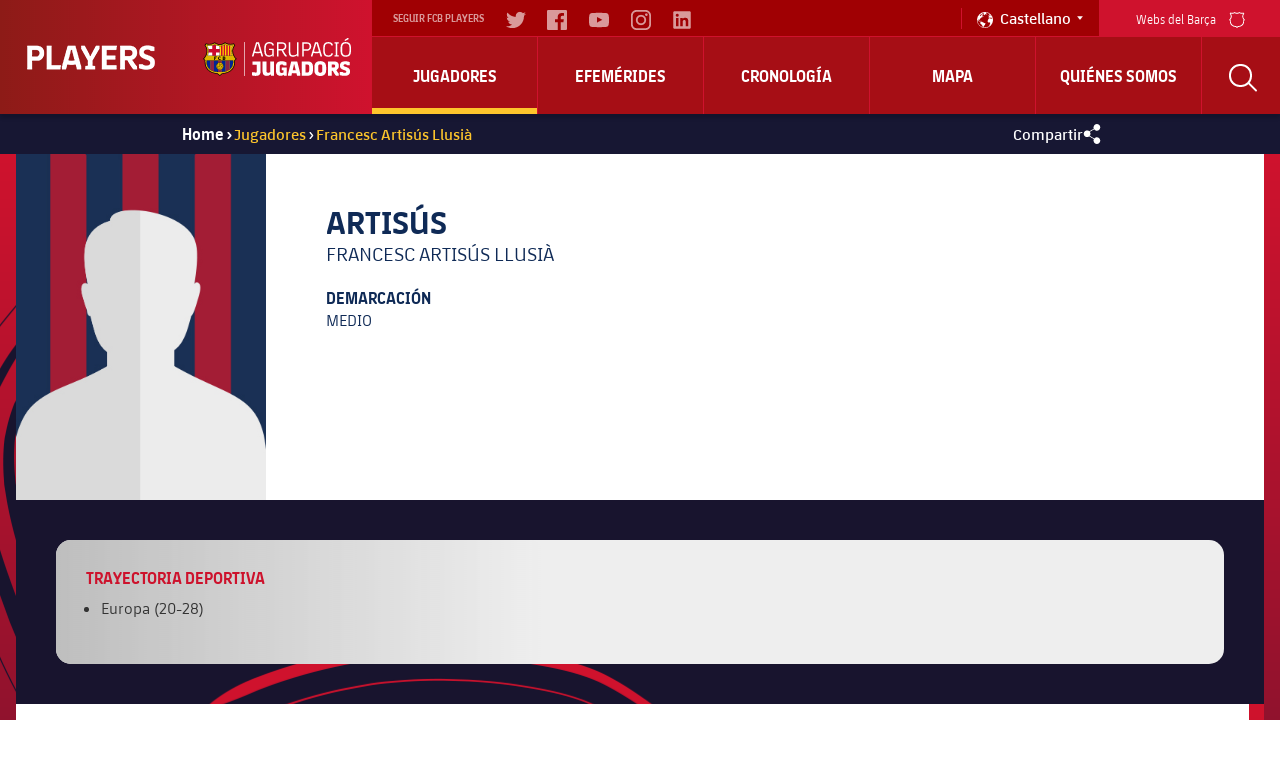

--- FILE ---
content_type: text/html; charset=UTF-8
request_url: https://players.fcbarcelona.com/es/jugador/1055-artisus-francesc-artisus-llusia
body_size: 30317
content:
<!DOCTYPE html>
<html xmlns="http://www.w3.org/1999/xhtml" lang="es">
    <head>
        <meta charset="UTF-8"/>
        
        <title>Estadísticas de Francesc Artisús Llusià | FC Barcelona Players</title>
        <link rel="preload" href="https://players.fcbarcelona.com/fonts/FC_BARCELONA-Regular.woff2" as="font" crossorigin>
        <link rel="preload" href="https://players.fcbarcelona.com/fonts/FC_BARCELONA-Bold.woff2" as="font" crossorigin>
        <link rel="preload" href="https://players.fcbarcelona.com/fonts/FC_BARCELONA-Semibold.woff2" as="font" crossorigin>
        <link rel="preload" href="https://players.fcbarcelona.com/fonts/FC_BARCELONA-Light.woff2" as="font" crossorigin>
        <link rel="preload" href="https://players.fcbarcelona.com/fonts/FC_BARCELONA-Extrabold.woff2" as="font" crossorigin>            

        <meta name="author" content="FCB Jugadors" />
        <meta name="keywords" content="Artisús, Francesc Artisús Llusià, Jugador FCBarcelona, Jugador FCB, Jugador Barça, Medio FCB." />
        <meta name="description" content="Consulta todas las estadísticas sobre Francesc Artisús Llusià en sus años con la camiseta blaugrana." />

        <!-- for Facebook -->
        <meta property="og:title" content="Estadísticas de Francesc Artisús Llusià | FC Barcelona Players" />
        <meta property="og:site_name" content="FCB Jugadors"/>
        <meta property="og:type" content="article" />
        <meta property="og:description" content="Consulta todas las estadísticas sobre Francesc Artisús Llusià en sus años con la camiseta blaugrana." />
        <meta property="og:image" content="https://fcb-abj-pre.s3.amazonaws.com/img/jugadors/jugador_nofoto.jpg" />
        <meta property="og:image:url" content="https://fcb-abj-pre.s3.amazonaws.com/img/jugadors/jugador_nofoto.jpg" />
        <meta property="og:image:secure_url" content="https://fcb-abj-pre.s3.amazonaws.com/img/jugadors/jugador_nofoto.jpg" />
        <meta property="og:image:width" content="" />
        <meta property="og:image:height" content="" />
        <meta property="og:image:type" content="" />

        <!-- for Twitter -->
        <meta name="twitter:card" content="summary" />
        <meta name="twitter:site" content="@FCBjugadors" />
        <meta name="twitter:title" content="Estadísticas de Francesc Artisús Llusià | FC Barcelona Players" />
        <meta name="twitter:description" content="Consulta todas las estadísticas sobre Francesc Artisús Llusià en sus años con la camiseta blaugrana." />
        <meta name="twitter:image" content="" />
        <meta name="twitter:url" content="http://players.fcbarcelona.com/es/jugador/1055-artisus-francesc-artisus-llusia" />
        
        <!-- Start Rich Snippet Organization -->
        <script type="application/ld+json">
            {
                "@context": "http://schema.org",
                "@type": "Organization",
                "name": "FC Barcelona",
                "logo": "https://fcb-abj-pre.s3.amazonaws.com/img/home/players_abj.png",
                "url" : "https://players.fcbarcelona.com/",
                "sameAs": [
                    "https://www.facebook.com/FCBjugadors/",
                    "https://twitter.com/fcbjugadors"
                ],
                "address": {
                    "@type": "PostalAddress",
                    "addressLocality": "Barcelona, España",
                    "postalCode": "08028",
                    "streetAddress": "C. d'Aristides Maillol, 12"
                }
            }
        </script>
        <!-- End Rich Snippet Organization -->

        <!-- Start hreflang -->
        <link rel="alternate" href="https://players.fcbarcelona.com/es/" hreflang="es" />
        <link rel="alternate" href="https://players.fcbarcelona.com/ca/" hreflang="ca" />
        <link rel="alternate" href="https://players.fcbarcelona.com/en/" hreflang="x-default" />
        <!-- End hreflang -->
        
        <!-- Start canonical -->
        <link rel="canonical" href="https://players.fcbarcelona.com/es/jugador/1055-artisus-francesc-artisus-llusia" >
        <!-- End canonical -->

        <base href="https://players.fcbarcelona.com/" />  
        <meta name="viewport" content="initial-scale = 1.0,maximum-scale = 1.0" />

        <link rel="shortcut icon" href="https://fcb-abj-pre.s3.amazonaws.com/img/estructura/favicon.ico" />        
        <script src="js/jquery.min.js" type="text/javascript"></script>    
        
        <!-- analytics -->
        <link rel="preconnect" href="https://pixel.everesttech.net">
        <link rel="preconnect" href="http://pixel.everesttech.net">

        <script type="text/javascript">
            dataLayer = [{
                'categoriaSite': 'FCB general',
                'seccio': 'FCB Jugadors',
                'canal': 'Desktop',
                'idioma': 'ES',
                'tipusUsuariWeb': 'general'
            }];
        </script>

        <!-- Google Tag Manager -->
        <script type="text/javascript">
            /*<![CDATA[*/(function(w, d, s, l, i){w[l] = w[l] || []; w[l].push({'gtm.start':
                    new Date().getTime(), event:'gtm.js'}); var f = d.getElementsByTagName(s)[0],
                    j = d.createElement(s), dl = l != 'dataLayer'?'&l=' + l:''; j.async = true; j.src =
                    '//www.googletagmanager.com/gtm.js?id=' + i + dl; f.parentNode.insertBefore(j, f);
            })(window, document, 'script', 'dataLayer', 'GTM-TR7BQW'); /*]]>*/
        </script>
        <!-- End Google Tag Manager -->
                <!-- produccion -->
        <script>
            //prehiding snippet for Adobe Target with asynchronous Launch deployment
            (function(g,b,d,f){(function(a,c,d){if(a){var e=b.createElement("style");e.id=c;e.innerHTML=d;a.appendChild(e)}})(b.getElementsByTagName("head")[0],"at-body-style",d);setTimeout(function(){var a=b.getElementsByTagName("head")[0];if(a){var c=b.getElementById("at-body-style");c&&a.removeChild(c)}},f)})(window,document,"body {opacity: 0 !important}",1E3);
        </script>
        <script src="//assets.adobedtm.com/launch-EN34cf030df5534d6395af8319e4d4561c.min.js" async></script>
                
    </head>
    <body class="pfitxa lanes">
        <!-- Google Tag Manager (noscript) -->
        <noscript><iframe src="https://www.googletagmanager.com/ns.html?id=GTM-TR7BQW"
        height="0" width="0" style="display:none;visibility:hidden"></iframe></noscript>
        <!-- End Google Tag Manager (noscript) -->

        <link href="https://fonts.googleapis.com/css?family=Roboto:300,400,700" rel="stylesheet" disabled/> 
        <link rel="stylesheet" type="text/css" href="//netdna.bootstrapcdn.com/font-awesome/4.6.3/css/font-awesome.css" />
        <link rel="stylesheet" type="text/css" href="css/jquery.fancybox.min.css?v=2.1.5" media="screen" />
        <link rel="stylesheet" type="text/css" href="css/general.min.css" />
        <link rel="stylesheet" type="text/css" href="css/estils.min.css?v=1769785630" />
        <link rel="stylesheet" type="text/css" href="//cdn.datatables.net/1.10.13/css/jquery.dataTables.min.css" />
        <script>
            fcbDL = {
                'usuari':{
                                        'tipusUsuari': 'general',
                },
                'contingut':{
                    'idioma': 'ES',
                    'categoriaSite': 'FCB general',
                    'seccio': 'FCB Players',
                    'canal': 'Desktop',
                    'URL': 'https://players.fcbarcelona.com/es/jugador/1055-artisus-francesc-artisus-llusia',
                    'pageName': 'https://players.fcbarcelona.com/es/jugador/1055-artisus-francesc-artisus-llusia',
                    'etiqueta' : 'ARTISÚS',
                    'error404':'FALSE',
                    'error500':'FALSE',
                                    } 
            };
        </script>

        
        
        
        <div id="toup" class="aw" title="Pujar ↑">&#xf106;</div>

        <header>
            <div id="mobile-nav" class="main-mobile-navigation">               
               <div class="main-mobile-navigation__mobile-logo-container">
                  <div class="main-mobile-navigation__mobile-logo">
                        <!-- <img src="https://fcb-abj-pre.s3.amazonaws.com/img/home/players_abj.png" alt="Logo Players"> -->
                        <a href="https://players.fcbarcelona.com/" title="Visita FCBarcelona.cat">
                            <img src="img/estructura/players_abj.png" alt="Logo Players">
                            <svg version="1.1" id="Capa_1" xmlns="http://www.w3.org/2000/svg" xmlns:xlink="http://www.w3.org/1999/xlink" x="0px" y="0px" viewBox="0 0 1050.4 273.4" style="enable-background:new 0 0 1050.4 273.4;" xml:space="preserve">
                                <style type="text/css">
                                    .st{fill:#DEB500;}
                                    .st-1{fill:#FFFFFF;}
                                    .st-2{fill:#FFD200;}
                                    .st-3{fill:#002596;}
                                    .st-4{fill:#8B2346;}
                                    .st-5{fill:#CC092F;}
                                    .letters{fill:#FFFFFF;}
                                </style>
                                <g>
                                    <path d="M366.9,246.1c0,0,0.9,3.2,7.1,3.2c5.5,0,7.7-2.3,7.7-8.2v-49.3h-30.2v-23.5h57.2v71.9c0,20.5-9.7,32.5-35.6,32.5
                                        c-16.7,0-25.5-4.2-25.5-4.2v-22.3H366.9z" class="letters"></path>
                                    <path d="M422.9,168.3h27v67.6c0,10.2,3.8,13.9,13.3,13.9c9,0,14.3-4.8,14.3-4.8v-76.7h27.1v103.1h-21.4l-2.9-9.9h-0.6
                                        c0,0-9.7,11.1-25.9,11.1c-21.2,0-30.9-9.9-30.9-35.5V168.3z" class="letters"></path>
                                    <path d="M517.3,206.5c0-27.6,15.5-39.6,41.1-39.6c23.2,0,34.3,10,34.3,10v21.8h-21.2c0,0-1.2-8.3-12.4-8.3
                                        c-10.3,0-14.7,5.3-14.7,15.3v29.9c0,11.4,5.2,15.8,14.9,15.8c8,0,12.1-4.4,12.1-4.4v-15.6h-12.6v-20h35.6v60.1h-19.1l-2.6-6.7h-0.3
                                        c0,0-7.4,7.7-21.8,7.7c-20,0-33.2-12-33.2-37.5V206.5z" class="letters"></path>
                                    <path d="M604.1,257.3l22.1-89h42.5l22.1,89v14.1h-23.4l-4.4-18.8c-5.2,0.9-10.5,1.4-15.8,1.4c-5.3,0-10.6-0.5-15.6-1.4l-4.4,18.8
                                        h-23.2V257.3z M636.7,231.2c3.5,0.5,7,0.8,10.6,0.8c3.6,0,7.1-0.3,10.6-0.8l-3.6-15.3c-1.8-7.7-5.5-25-5.5-25h-3.9
                                        c0,0-2.7,17.3-4.7,25L636.7,231.2z" class="letters"></path>
                                    <path d="M701.3,168.3h39.9c24.4,0,39.1,11.2,39.1,38.8v25.3c0,27.6-14.7,39-39.1,39h-39.9V168.3z M728.3,191.2v57.2h11.5
                                        c8.9,0,13.5-3.9,13.5-13.6V205c0-9.9-4.6-13.8-13.5-13.8H728.3z" class="letters"></path>
                                    <path d="M790.5,207.2c0-26.4,14.9-40.9,41.7-40.9c26.7,0,41.6,14.6,41.6,40.9v25.2c0,26.1-15,40.9-41.6,40.9
                                        c-26.5,0-41.7-14.7-41.7-40.9V207.2z M832.2,249.9c10.2,0,14.6-5.2,14.6-15.6v-29c0-10.5-4.4-15.6-14.6-15.6
                                        c-10.2,0-14.7,5.2-14.7,15.6v29C817.5,244.7,822,249.9,832.2,249.9" class="letters"></path>
                                    <path d="M886.5,168.3h42.2c25.2,0,35.6,12.3,35.6,32.8c0,21.2-18.2,29.7-18.2,29.7s8.3,16.1,17.7,25.3v15.3h-20.2
                                        c-11.7-13-22.7-36.2-22.7-36.2H913v36.2h-26.5V168.3z M930.5,213c0,0,7.4-2.6,7.4-11.5c0-6.5-3.8-10.8-10.9-10.8H913V213H930.5z" class="letters"></path>
                                    <path d="M971.4,244.6h20.3c0,0,1.8,6.1,13.3,6.1c8.8,0,12.6-3,12.6-8.2c0-4.3-2.4-7.1-11.1-10l-10.3-3.5
                                        c-16.1-5.6-24.7-13.2-24.7-31.2c0-19.4,12.6-30.5,38.1-30.5c19.3,0,31.5,6.2,31.5,6.2v22.1h-20.5c0,0-1.1-6.5-11.8-6.5
                                        c-7.9,0-11.5,3.3-11.5,8c0,4.2,2.1,6.1,11.2,9.2l10.2,3.5c18.7,6.5,24.7,14.7,24.7,30.6c0,19.4-10.3,32-38.7,32
                                        c-21.1,0-33.4-5.8-33.4-5.8V244.6z" class="letters"></path>
                                    <path d="M348.5,126.8l28.4-96.1h20.2l28.4,96.1v7h-9.9l-7.7-26.5c-6.8,1.7-14,2.4-21.4,2.4c-7.1,0-14.1-0.8-20.8-2.3l-7.6,26.4
                                        h-9.6V126.8z M368.7,97.1c5.8,1.4,11.7,2.1,17.7,2.1c6.4,0,12.6-0.8,18.4-2.3l-9.9-34c-3.6-12.1-5.9-22.3-5.9-22.3h-4.2
                                        c0,0-2.6,10.2-6.2,22.3L368.7,97.1z" class="letters"></path>
                                    <path d="M434.8,71.1c0-27.6,11.8-42,35.8-42c25.9,0,31.4,17.1,31.4,17.1v8.2h-9.6c-1.5-9.6-9.4-15.3-21.8-15.3
                                        c-16.8,0-24.4,10.2-24.4,29.9v26.4c0,19.9,6.7,29.9,23.4,29.9c13.3,0,22-8.8,22-8.8V86.6h-22.9v-10h34v57.2h-9l-1.4-8.2h-0.5
                                        c0,0-8.9,9.7-23.8,9.7c-22.1,0-33.2-14.4-33.2-42V71.1z" class="letters"></path>
                                    <path d="M525.4,30.6h34c21.1,0,32.3,9.2,32.3,28.5c0,23.8-22.4,29.1-22.4,29.1s9.1,22,24.6,38.7v6.8H585
                                        c-15.6-16.7-27.3-44.4-27.3-44.4h-21.2v44.4h-11.1V30.6z M564.7,79.3c0,0,15.6-2.3,15.6-20.2c0-11.5-5.9-18.5-19.7-18.5h-24.1v38.7
                                        H564.7z" class="letters"></path>
                                    <path d="M608.6,30.6h11.1v69.3c0,18.3,5.2,25,21.8,25c14.3,0,25.3-9.4,25.3-9.4V30.6h11.1v103.1H669l-1.5-8.8h-0.3
                                        c0,0-12,10-27.7,10c-22.1,0-30.8-9.6-30.8-35.3V30.6z" class="letters"></path>
                                    <path d="M703.4,30.6h32.5c21.1,0,32.3,10.8,32.3,30c0,23.7-22.1,30.6-22.1,30.6h-31.5v42.5h-11.1V30.6z M743.2,81.3
                                        c0,0,13.7-4.4,13.7-20.6c0-11.5-5.5-19.9-19.4-19.9h-22.9v40.5H743.2z" class="letters"></path>
                                    <path d="M766.8,126.8l28.4-96.1h20.2l28.4,96.1v7h-9.9l-7.7-26.5c-6.8,1.7-13.9,2.4-21.4,2.4c-7.1,0-14.1-0.8-20.8-2.3l-7.6,26.4
                                        h-9.6V126.8z M787,97.1c5.8,1.4,11.7,2.1,17.7,2.1c6.4,0,12.6-0.8,18.3-2.3l-9.9-34c-3.6-12.1-5.9-22.3-5.9-22.3h-4.2
                                        c0,0-2.6,10.2-6.2,22.3L787,97.1z" class="letters"></path>
                                    <path d="M853.1,70.2c0-27.1,11.8-41.1,35.8-41.1c26.7,0,31.4,17.1,31.4,17.1v8.2h-9.7c0,0-0.5-15.3-21.7-15.3
                                        c-16.8,0-24.4,10.2-24.4,29.9v26.4c0,19.7,7.6,29.9,24.4,29.9c21.2,0,21.7-15.3,21.7-15.3h9.7v8.2c0,0-4.7,17.1-31.4,17.1
                                        c-24,0-35.8-13.9-35.8-41.1V70.2z" class="letters"></path>
                                    <polygon points="942.4,123.7 942.4,40.6 932.4,39.4 932.4,30.6 963.5,30.6 963.5,39.4 953.5,40.6 953.5,123.7 963.5,125 
                                        963.5,133.8 932.4,133.8 932.4,125" class="letters"></polygon>
                                    <path d="M976.4,70.2c0-27,11.8-41.1,37-41.1c25.2,0,37,14.1,37,41.1v24c0,27-11.8,41.1-37,41.1c-25.2,0-37-14.1-37-41.1V70.2z
                                         M1013.4,125.3c16.8,0,25.6-8.5,25.6-29.9V69c0-21.4-8.8-29.9-25.6-29.9c-16.8,0-25.6,8.5-25.6,29.9v26.4
                                        C987.8,116.8,996.6,125.3,1013.4,125.3 M1032.2,8.8l-27,13.7v-9.1l20-13.3h7V8.8z" class="letters"></path>
                                    <rect x="291.8" y="29.1" width="4.4" height="244.2" class="letters"></rect>
                                    <path class="st" d="M156.5,34.4l1.2,0.8c13.3,8.8,23.9,10.4,40.2,10.4c5.7,0,11.9-1.1,17.8-3.1l1.5-0.5l7.7,10.8l-0.8,1.1
                                        c-28.6,38-6.3,79.1,9.5,95.5l1.5,1.5l-1.5,1.5c-2.1,2.1-5.7,5.8-8.3,8.6l-0.9,0.9l0.1,1.3l0,0.5c0,0.3,0,0.7,0.1,1.3l0,0.2
                                        c1.3,25.4-5.2,46.2-19.5,61.9c-15.2,16.7-39.2,26.8-67.5,28.3l-1.1,0.1l-0.8,0.7c-7.2,6.6-14.5,12-14.6,12.1l-1.3,1l-1.3-0.9
                                        c-0.3-0.2-7.5-5.6-14.7-12.1l-0.8-0.7l-1.1-0.1c-28.3-1.6-52.3-11.6-67.5-28.3c-14.3-15.7-20.9-36.6-19.5-61.9l0-0.2
                                        c0.1-0.6,0.1-0.9,0.1-1.2l0-0.1v0l0-0.4l0.1-1.3l-0.9-0.9c-2.5-2.6-6.2-6.5-8.3-8.6l-1.5-1.5l1.5-1.5c15.8-16.4,38.1-57.5,9.5-95.5
                                        l-0.8-1.1L22.2,42l1.5,0.5c5.9,2,12,3.1,17.8,3.1c16.3,0,26.9-1.6,40.2-10.4l1.2-0.8l1.2,0.8c11.7,8.1,23,11.9,35.6,11.9
                                        c12.6,0,23.9-3.8,35.6-11.9L156.5,34.4"></path>
                                    <path class="st-1" d="M32.5,128.3c9-20.6,12.3-47-2.8-72.8c3.8,0.7,7.7,1.1,11.7,1.1c15.4,0,27.6-1.4,41.2-9.1
                                        c10.8,6.5,22.8,10.6,36.9,10.7c14.2,0,26.2-4.2,37-10.7c13.7,7.7,25.8,9.1,41.2,9.1c4,0,8-0.4,11.8-1.1
                                        c-15.1,25.9-11.8,52.3-2.8,72.9H32.5"></path>
                                    <path class="st-2" d="M206.9,128.3c-9-20.6-12.3-47,2.8-72.9c-3.8,0.7-7.8,1.1-11.8,1.1c-15.4,0-27.6-1.4-41.2-9.1
                                        c-10.8,6.5-22.8,10.6-37,10.7c-0.1,0-0.3,0-0.4,0v70.2H206.9z"></path>
                                    <path class="st-3" d="M187.7,227.7c17.2-12.6,27.3-32.6,25.8-61.9c-0.2-1.7-0.3-1.8-0.4-3.4h-25.4V227.7z"></path>
                                    <path class="st-4" d="M160.5,240.3c10.2-2.8,19.4-6.9,27.2-12.6v-65.3h-27.2V240.3z"></path>
                                    <path class="st-4" d="M51.7,227.7c7.8,5.7,17,9.8,27.2,12.6v-77.9H51.7V227.7z"></path>
                                    <path class="st-3" d="M25.9,165.9c-1.5,29.3,8.7,49.3,25.8,61.9v-65.3H26.3C26.2,164.1,26.1,164.2,25.9,165.9"></path>
                                    <path class="st-4" d="M119.8,176.9c5,0,9.6,1.4,13.5,3.9v-18.3h-27.2v18.4C110.1,178.4,114.7,176.9,119.8,176.9"></path>
                                    <path class="st-4" d="M119.8,228.1c-5,0-9.7-1.5-13.7-4v20.3c0.5,0,1,0.1,1.4,0.1c9,0,17.2,0.1,24.3,0c0.5,0,1-0.1,1.4-0.1v-20.2
                                        C129.4,226.7,124.8,228.1,119.8,228.1"></path>
                                    <path class="st-3" d="M133.3,162.4v18.3c7.3,4.5,12.1,12.6,12.1,21.7c0,9.2-4.8,17.2-12.1,21.7v20.2c9.6-0.5,18.7-1.8,27.2-4.1
                                        v-77.9H133.3z"></path>
                                    <path class="st-3" d="M94.2,202.5c0-9.1,4.8-17.1,12-21.7v-18.4H78.9v77.9c8.4,2.3,17.6,3.6,27.2,4.1v-20.3
                                        C98.9,219.6,94.2,211.6,94.2,202.5"></path>
                                    <path class="st-5" d="M38.7,78.6c1.8,8.9,1.9,17.6,0.7,25.9h26.4v23.8h25.9v-23.8h27.6V78.6H91.7V52.2c-3.1-1.4-6.1-3-9-4.7
                                        c-5.8,3.3-11.3,5.4-16.9,6.8v24.3H38.7z"></path>
                                    <path class="st-5" d="M175.2,128.3V54.6c-3.1-0.7-6.2-1.6-9.3-2.8v76.5H175.2z"></path>
                                    <path class="st-5" d="M137.9,128.3V55.7c-3,0.8-6.1,1.5-9.3,1.9v70.8H137.9z"></path>
                                    <path class="st-5" d="M193.9,128.3V56.6c-3.2-0.1-6.3-0.2-9.3-0.5v72.3H193.9z"></path>
                                    <path class="st-5" d="M156.6,128.3V47.6c-3,1.8-6.1,3.4-9.3,4.8v75.9H156.6z"></path>
                                    <path d="M239.4,150.8l-3.6-3.7c-15.2-15.7-36.6-55.1-9.3-91.5l2.1-2.9l-10.3-14.5l-3.7,1.3c-5.6,1.9-11.4,2.9-16.8,2.9
                                        c-15.6,0-25.9-1.5-38.5-9.9l-2.9-2l-2.9,2C142.4,40.4,131.6,44,119.7,44c-11.9,0-22.7-3.6-33.9-11.4l-2.9-2l-3,2
                                        c-12.6,8.4-22.9,9.9-38.5,9.9c-5.4,0-11.2-1-16.8-2.9L21,38.2L10.7,52.7l2.2,2.9c27.4,36.4,5.9,75.8-9.3,91.5L0,150.8l3.6,3.6
                                        c2,1.9,5.4,5.5,8.3,8.5c0,0.2,0,0.3,0,0.5c0,0.3,0,0.6-0.1,1.1l0,0.3c-1.4,26.2,5.4,47.9,20.3,64.2c15.8,17.4,40.5,27.7,69.6,29.3
                                        c7.2,6.6,14.6,12,14.9,12.3l3.1,2.3l3.1-2.3c0.3-0.2,7.6-5.7,14.8-12.3c29.2-1.6,53.8-12,69.6-29.3c14.9-16.4,21.7-38,20.3-64.2
                                        l0-0.3c-0.1-0.5-0.1-0.8-0.1-1.1c0-0.1,0-0.3,0-0.5c2.9-3,6.3-6.6,8.3-8.5L239.4,150.8z M222.1,161.1c0.3,2.6,0.1,2.5,0.3,4.1
                                        c3.1,58.5-37.6,86.1-86.9,88.2c-7.5,7-15.8,13.2-15.8,13.2s-8.3-6.2-15.9-13.2c-49.2-2-90-29.7-86.9-88.2c0.2-1.5,0-1.4,0.3-4.1
                                        c-2.8-3-7.5-7.9-10-10.3C25,132.4,45.6,90.5,17,52.5l6-8c5.7,2,12.1,3.2,18.5,3.2c16.4,0,27.6-1.6,41.4-10.7
                                        c10.9,7.6,22.7,12.3,36.8,12.3c14.1,0,25.9-4.7,36.8-12.3c13.8,9.1,25,10.7,41.4,10.7c6.4,0,12.7-1.3,18.5-3.2l6,8
                                        c-28.6,38-8,80,9.7,98.3C229.6,153.2,225,158.1,222.1,161.1"></path>
                                    <path d="M25.5,162.4c-0.1,0.9-0.1,1.3-0.2,1.8c-0.1,0.4-0.1,0.9-0.2,1.7c-1.1,22.5,4.5,40.7,16.7,54.1c14,15.4,36.7,24.1,65.7,25.3
                                        l1.1,0c4.8,0,9.4,0.1,13.7,0.1c3.4,0,6.5,0,9.6-0.1c29-1.2,51.7-10,65.7-25.3c12.2-13.4,17.8-31.6,16.7-54.2
                                        c-0.1-0.8-0.1-1.2-0.2-1.6c-0.1-0.5-0.1-0.9-0.2-1.8l-0.1-0.7H25.6L25.5,162.4z M26.7,166c0.1-0.7,0.1-1.1,0.2-1.5
                                        c0.1-0.4,0.1-0.7,0.2-1.2h185.3c0.1,0.5,0.1,0.8,0.2,1.2c0.1,0.4,0.1,0.8,0.2,1.5c1.1,22.1-4.4,39.9-16.3,53
                                        c-13.7,15.1-36.1,23.7-64.6,24.8c-6.8,0.1-14.6,0.1-23.2,0l-1.1,0C79,242.5,56.7,234,43,218.9C31,205.8,25.6,188,26.7,166"></path>
                                    <path d="M31.8,128l-0.5,1.1h176.7l-0.5-1.1c-7.7-17.6-13.4-44.4,2.8-72.2l0.9-1.5l-1.7,0.3c-3.9,0.8-7.8,1.1-11.6,1.1
                                        c-15.8,0-27.5-1.5-40.9-9l-0.4-0.2l-0.4,0.2c-11.7,7.1-23.7,10.5-36.6,10.5c-12.9,0-24.8-3.5-36.5-10.5l-0.4-0.2l-0.4,0.2
                                        c-13.3,7.5-25.1,9-40.9,9c-3.7,0-7.6-0.4-11.6-1.1l-1.7-0.3l0.9,1.5C45.3,83.6,39.5,110.4,31.8,128 M120.2,58.9
                                        c12.9-0.1,24.8-3.5,36.5-10.5c13.5,7.5,25.4,9,41.2,9c3.4,0,6.8-0.3,10.3-0.9c-15.2,27.2-9.9,53.4-2.5,71h-85.5V58.9z M31.3,56.6
                                        c3.5,0.6,7,0.8,10.2,0.8c15.9,0,27.8-1.5,41.2-9c11.5,6.9,23.3,10.3,35.9,10.5v68.6H33.7C41.2,109.9,46.4,83.7,31.3,56.6"></path>
                                    <polygon points="97.4,138.5 97.4,133.3 79.9,133.3 79.9,157.6 85.2,157.6 85.2,147.6 92.3,147.6 92.3,142.5 85.2,142.5 85.2,138.5 
                                            "></polygon>
                                    <path d="M117.9,138.2c1.9,0,3.3,0.8,4.1,2.4l0.1,0.2l4.9-2.2l-0.1-0.2c-1.7-3.5-4.8-5.4-8.9-5.4c-6.4,0-10.8,5.1-10.8,12.5
                                        c0,7.6,4.2,12.5,10.6,12.5c4.2,0,7.2-1.9,9-5.5l0.1-0.2l-4.4-2.6l-0.1,0.2c-1.3,2.1-2.5,2.9-4.4,2.9c-3.2,0-5.4-2.9-5.4-7.3
                                        C112.6,141,114.6,138.2,117.9,138.2"></path>
                                    <path d="M158.5,139.9c0-4.1-2.9-6.5-7.8-6.5h-11.1v24.2h11c5.4,0,8.7-3,8.7-7.9c0-2.3-1.1-4.2-3.1-5.2
                                        C157.7,143.4,158.5,141.8,158.5,139.9 M144.8,138.2h5.8c2.4,0,2.7,1.1,2.7,2c0,1.3-0.8,2-2.4,2h-6V138.2z M150.8,152.6h-6v-5.6h6
                                        c2.1,0,3.1,0.9,3.1,2.8C153.9,151.6,152.8,152.6,150.8,152.6"></path>
                                    <path d="M119.6,228.5c14.4,0,26.2-11.7,26.2-26.2c0-14.4-11.7-26.2-26.2-26.2c-14.4,0-26.2,11.7-26.2,26.2
                                        C93.4,216.8,105.2,228.5,119.6,228.5 M119.6,227c-5.1,0-9.8-1.5-13.7-4.2c5.2-0.2,12.1-1.6,16.4-4.1c4.2-2.5,8.6-5.6,9.4-9.7
                                        c3-1.5,8.8-0.8,9.5,5.3C137,221.8,128.9,227,119.6,227 M107.5,208c1.2,0.8,2.7,1.3,4.4,1.6c3.4,0.4,8.2-3,8.5-6.8
                                        c4.7-3.3,8.3-0.3,9.4,2.3c2.2,5.2-2.4,8.9-8.2,12.4c-4.5,2.7-12.4,4-17.5,3.9c-2.7-2.2-4.9-5-6.5-8.2c0.2,0,0.4,0,0.6,0
                                        C102.1,213.1,105.6,211.3,107.5,208 M103.6,195.6c-0.1-4.8,1.3-9,2.4-13.7c3.4-2.2,7.3-3.7,11.5-4.1c-2.8,3.1-2.3,7.6,0.7,10
                                        c-0.7,0.5-1.3,1.2-1.8,2c-2.2,3.4-2.5,9.2,2.6,12.9c-0.3,2.9-4.1,5.7-6.8,5.4C106.3,207.4,103.7,202.1,103.6,195.6 M131.8,207.3
                                        c0-0.9-0.2-1.9-0.7-2.9c-1.3-3.1-5.8-6.9-11.5-3c-4.2-3.1-3.9-7.9-2.1-10.8c2.9-4.5,9.4-2.7,15.3,0.6c4.8,2.7,9.9,8.3,11.3,13.4
                                        c-0.2,2.6-0.9,5.2-1.9,7.5C140.5,206.9,135.1,206.2,131.8,207.3 M133.6,189.9c-4.3-2.4-9.9-4.6-14-2.9c-3.1-1.9-3.6-6.7,0.3-9.3
                                        c13,0.1,23.6,10.3,24.3,23.1C141.8,196.4,137.6,192.2,133.6,189.9 M104.1,183.3c-0.5,1.8-0.9,3.4-1.3,5c-1.3,5.8-1.3,14.5,3.5,18.8
                                        c-1.6,2.9-4.6,4.6-8.2,4.6c-0.4,0-0.9,0-1.3-0.1c-1.2-2.8-1.8-6-1.8-9.2C95,194.7,98.5,187.8,104.1,183.3"></path>
                                </g>
                            </svg>
                        </a>
                  </div>
               </div>
               <div class="main-mobile-navigation__quick-nav">
                  <nav id="mobile-quick-nav" class="mobile-quick-nav">
                     <div class="mobile-quick-nav__item mobile-quick-nav__item--burger-menu js-burger-menu">
                        <div class="burger-menu">
                           <div class="burger-menu__icon burger-menu__icon--top"></div>
                           <div class="burger-menu__icon burger-menu__icon--middle"></div>
                           <div class="burger-menu__icon burger-menu__icon--bottom"></div>
                        </div>
                        Menú 
                     </div>
                  </nav>
               </div>
            </div>
            <div id="nav" class="navigation">
                <div class="navigation__core js-nav-core">
                    <!-- Logo -->
                    <div class="navigation__logo-container">
                        <a class="navigation__logo" href="https://players.fcbarcelona.com/es/">
                            <!-- <img src="https://fcb-abj-pre.s3.amazonaws.com/img/home/players_abj.png" alt="Logo Players"> -->
                            <img src="img/estructura/players_abj.png" alt="Logo Players">
                            <svg version="1.1" id="Capa_1" xmlns="http://www.w3.org/2000/svg" xmlns:xlink="http://www.w3.org/1999/xlink" x="0px" y="0px" viewBox="0 0 1050.4 273.4" style="enable-background:new 0 0 1050.4 273.4;" xml:space="preserve">
                                <style type="text/css">
                                    .st{fill:#DEB500;}
                                    .st-1{fill:#FFFFFF;}
                                    .st-2{fill:#FFD200;}
                                    .st-3{fill:#002596;}
                                    .st-4{fill:#8B2346;}
                                    .st-5{fill:#CC092F;}
                                    .letters{fill:#FFFFFF;}
                                </style>
                                <g>
                                    <path d="M366.9,246.1c0,0,0.9,3.2,7.1,3.2c5.5,0,7.7-2.3,7.7-8.2v-49.3h-30.2v-23.5h57.2v71.9c0,20.5-9.7,32.5-35.6,32.5
                                        c-16.7,0-25.5-4.2-25.5-4.2v-22.3H366.9z" class="letters"></path>
                                    <path d="M422.9,168.3h27v67.6c0,10.2,3.8,13.9,13.3,13.9c9,0,14.3-4.8,14.3-4.8v-76.7h27.1v103.1h-21.4l-2.9-9.9h-0.6
                                        c0,0-9.7,11.1-25.9,11.1c-21.2,0-30.9-9.9-30.9-35.5V168.3z" class="letters"></path>
                                    <path d="M517.3,206.5c0-27.6,15.5-39.6,41.1-39.6c23.2,0,34.3,10,34.3,10v21.8h-21.2c0,0-1.2-8.3-12.4-8.3
                                        c-10.3,0-14.7,5.3-14.7,15.3v29.9c0,11.4,5.2,15.8,14.9,15.8c8,0,12.1-4.4,12.1-4.4v-15.6h-12.6v-20h35.6v60.1h-19.1l-2.6-6.7h-0.3
                                        c0,0-7.4,7.7-21.8,7.7c-20,0-33.2-12-33.2-37.5V206.5z" class="letters"></path>
                                    <path d="M604.1,257.3l22.1-89h42.5l22.1,89v14.1h-23.4l-4.4-18.8c-5.2,0.9-10.5,1.4-15.8,1.4c-5.3,0-10.6-0.5-15.6-1.4l-4.4,18.8
                                        h-23.2V257.3z M636.7,231.2c3.5,0.5,7,0.8,10.6,0.8c3.6,0,7.1-0.3,10.6-0.8l-3.6-15.3c-1.8-7.7-5.5-25-5.5-25h-3.9
                                        c0,0-2.7,17.3-4.7,25L636.7,231.2z" class="letters"></path>
                                    <path d="M701.3,168.3h39.9c24.4,0,39.1,11.2,39.1,38.8v25.3c0,27.6-14.7,39-39.1,39h-39.9V168.3z M728.3,191.2v57.2h11.5
                                        c8.9,0,13.5-3.9,13.5-13.6V205c0-9.9-4.6-13.8-13.5-13.8H728.3z" class="letters"></path>
                                    <path d="M790.5,207.2c0-26.4,14.9-40.9,41.7-40.9c26.7,0,41.6,14.6,41.6,40.9v25.2c0,26.1-15,40.9-41.6,40.9
                                        c-26.5,0-41.7-14.7-41.7-40.9V207.2z M832.2,249.9c10.2,0,14.6-5.2,14.6-15.6v-29c0-10.5-4.4-15.6-14.6-15.6
                                        c-10.2,0-14.7,5.2-14.7,15.6v29C817.5,244.7,822,249.9,832.2,249.9" class="letters"></path>
                                    <path d="M886.5,168.3h42.2c25.2,0,35.6,12.3,35.6,32.8c0,21.2-18.2,29.7-18.2,29.7s8.3,16.1,17.7,25.3v15.3h-20.2
                                        c-11.7-13-22.7-36.2-22.7-36.2H913v36.2h-26.5V168.3z M930.5,213c0,0,7.4-2.6,7.4-11.5c0-6.5-3.8-10.8-10.9-10.8H913V213H930.5z" class="letters"></path>
                                    <path d="M971.4,244.6h20.3c0,0,1.8,6.1,13.3,6.1c8.8,0,12.6-3,12.6-8.2c0-4.3-2.4-7.1-11.1-10l-10.3-3.5
                                        c-16.1-5.6-24.7-13.2-24.7-31.2c0-19.4,12.6-30.5,38.1-30.5c19.3,0,31.5,6.2,31.5,6.2v22.1h-20.5c0,0-1.1-6.5-11.8-6.5
                                        c-7.9,0-11.5,3.3-11.5,8c0,4.2,2.1,6.1,11.2,9.2l10.2,3.5c18.7,6.5,24.7,14.7,24.7,30.6c0,19.4-10.3,32-38.7,32
                                        c-21.1,0-33.4-5.8-33.4-5.8V244.6z" class="letters"></path>
                                    <path d="M348.5,126.8l28.4-96.1h20.2l28.4,96.1v7h-9.9l-7.7-26.5c-6.8,1.7-14,2.4-21.4,2.4c-7.1,0-14.1-0.8-20.8-2.3l-7.6,26.4
                                        h-9.6V126.8z M368.7,97.1c5.8,1.4,11.7,2.1,17.7,2.1c6.4,0,12.6-0.8,18.4-2.3l-9.9-34c-3.6-12.1-5.9-22.3-5.9-22.3h-4.2
                                        c0,0-2.6,10.2-6.2,22.3L368.7,97.1z" class="letters"></path>
                                    <path d="M434.8,71.1c0-27.6,11.8-42,35.8-42c25.9,0,31.4,17.1,31.4,17.1v8.2h-9.6c-1.5-9.6-9.4-15.3-21.8-15.3
                                        c-16.8,0-24.4,10.2-24.4,29.9v26.4c0,19.9,6.7,29.9,23.4,29.9c13.3,0,22-8.8,22-8.8V86.6h-22.9v-10h34v57.2h-9l-1.4-8.2h-0.5
                                        c0,0-8.9,9.7-23.8,9.7c-22.1,0-33.2-14.4-33.2-42V71.1z" class="letters"></path>
                                    <path d="M525.4,30.6h34c21.1,0,32.3,9.2,32.3,28.5c0,23.8-22.4,29.1-22.4,29.1s9.1,22,24.6,38.7v6.8H585
                                        c-15.6-16.7-27.3-44.4-27.3-44.4h-21.2v44.4h-11.1V30.6z M564.7,79.3c0,0,15.6-2.3,15.6-20.2c0-11.5-5.9-18.5-19.7-18.5h-24.1v38.7
                                        H564.7z" class="letters"></path>
                                    <path d="M608.6,30.6h11.1v69.3c0,18.3,5.2,25,21.8,25c14.3,0,25.3-9.4,25.3-9.4V30.6h11.1v103.1H669l-1.5-8.8h-0.3
                                        c0,0-12,10-27.7,10c-22.1,0-30.8-9.6-30.8-35.3V30.6z" class="letters"></path>
                                    <path d="M703.4,30.6h32.5c21.1,0,32.3,10.8,32.3,30c0,23.7-22.1,30.6-22.1,30.6h-31.5v42.5h-11.1V30.6z M743.2,81.3
                                        c0,0,13.7-4.4,13.7-20.6c0-11.5-5.5-19.9-19.4-19.9h-22.9v40.5H743.2z" class="letters"></path>
                                    <path d="M766.8,126.8l28.4-96.1h20.2l28.4,96.1v7h-9.9l-7.7-26.5c-6.8,1.7-13.9,2.4-21.4,2.4c-7.1,0-14.1-0.8-20.8-2.3l-7.6,26.4
                                        h-9.6V126.8z M787,97.1c5.8,1.4,11.7,2.1,17.7,2.1c6.4,0,12.6-0.8,18.3-2.3l-9.9-34c-3.6-12.1-5.9-22.3-5.9-22.3h-4.2
                                        c0,0-2.6,10.2-6.2,22.3L787,97.1z" class="letters"></path>
                                    <path d="M853.1,70.2c0-27.1,11.8-41.1,35.8-41.1c26.7,0,31.4,17.1,31.4,17.1v8.2h-9.7c0,0-0.5-15.3-21.7-15.3
                                        c-16.8,0-24.4,10.2-24.4,29.9v26.4c0,19.7,7.6,29.9,24.4,29.9c21.2,0,21.7-15.3,21.7-15.3h9.7v8.2c0,0-4.7,17.1-31.4,17.1
                                        c-24,0-35.8-13.9-35.8-41.1V70.2z" class="letters"></path>
                                    <polygon points="942.4,123.7 942.4,40.6 932.4,39.4 932.4,30.6 963.5,30.6 963.5,39.4 953.5,40.6 953.5,123.7 963.5,125 
                                        963.5,133.8 932.4,133.8 932.4,125" class="letters"></polygon>
                                    <path d="M976.4,70.2c0-27,11.8-41.1,37-41.1c25.2,0,37,14.1,37,41.1v24c0,27-11.8,41.1-37,41.1c-25.2,0-37-14.1-37-41.1V70.2z
                                         M1013.4,125.3c16.8,0,25.6-8.5,25.6-29.9V69c0-21.4-8.8-29.9-25.6-29.9c-16.8,0-25.6,8.5-25.6,29.9v26.4
                                        C987.8,116.8,996.6,125.3,1013.4,125.3 M1032.2,8.8l-27,13.7v-9.1l20-13.3h7V8.8z" class="letters"></path>
                                    <rect x="291.8" y="29.1" width="4.4" height="244.2" class="letters"></rect>
                                    <path class="st" d="M156.5,34.4l1.2,0.8c13.3,8.8,23.9,10.4,40.2,10.4c5.7,0,11.9-1.1,17.8-3.1l1.5-0.5l7.7,10.8l-0.8,1.1
                                        c-28.6,38-6.3,79.1,9.5,95.5l1.5,1.5l-1.5,1.5c-2.1,2.1-5.7,5.8-8.3,8.6l-0.9,0.9l0.1,1.3l0,0.5c0,0.3,0,0.7,0.1,1.3l0,0.2
                                        c1.3,25.4-5.2,46.2-19.5,61.9c-15.2,16.7-39.2,26.8-67.5,28.3l-1.1,0.1l-0.8,0.7c-7.2,6.6-14.5,12-14.6,12.1l-1.3,1l-1.3-0.9
                                        c-0.3-0.2-7.5-5.6-14.7-12.1l-0.8-0.7l-1.1-0.1c-28.3-1.6-52.3-11.6-67.5-28.3c-14.3-15.7-20.9-36.6-19.5-61.9l0-0.2
                                        c0.1-0.6,0.1-0.9,0.1-1.2l0-0.1v0l0-0.4l0.1-1.3l-0.9-0.9c-2.5-2.6-6.2-6.5-8.3-8.6l-1.5-1.5l1.5-1.5c15.8-16.4,38.1-57.5,9.5-95.5
                                        l-0.8-1.1L22.2,42l1.5,0.5c5.9,2,12,3.1,17.8,3.1c16.3,0,26.9-1.6,40.2-10.4l1.2-0.8l1.2,0.8c11.7,8.1,23,11.9,35.6,11.9
                                        c12.6,0,23.9-3.8,35.6-11.9L156.5,34.4"></path>
                                    <path class="st-1" d="M32.5,128.3c9-20.6,12.3-47-2.8-72.8c3.8,0.7,7.7,1.1,11.7,1.1c15.4,0,27.6-1.4,41.2-9.1
                                        c10.8,6.5,22.8,10.6,36.9,10.7c14.2,0,26.2-4.2,37-10.7c13.7,7.7,25.8,9.1,41.2,9.1c4,0,8-0.4,11.8-1.1
                                        c-15.1,25.9-11.8,52.3-2.8,72.9H32.5"></path>
                                    <path class="st-2" d="M206.9,128.3c-9-20.6-12.3-47,2.8-72.9c-3.8,0.7-7.8,1.1-11.8,1.1c-15.4,0-27.6-1.4-41.2-9.1
                                        c-10.8,6.5-22.8,10.6-37,10.7c-0.1,0-0.3,0-0.4,0v70.2H206.9z"></path>
                                    <path class="st-3" d="M187.7,227.7c17.2-12.6,27.3-32.6,25.8-61.9c-0.2-1.7-0.3-1.8-0.4-3.4h-25.4V227.7z"></path>
                                    <path class="st-4" d="M160.5,240.3c10.2-2.8,19.4-6.9,27.2-12.6v-65.3h-27.2V240.3z"></path>
                                    <path class="st-4" d="M51.7,227.7c7.8,5.7,17,9.8,27.2,12.6v-77.9H51.7V227.7z"></path>
                                    <path class="st-3" d="M25.9,165.9c-1.5,29.3,8.7,49.3,25.8,61.9v-65.3H26.3C26.2,164.1,26.1,164.2,25.9,165.9"></path>
                                    <path class="st-4" d="M119.8,176.9c5,0,9.6,1.4,13.5,3.9v-18.3h-27.2v18.4C110.1,178.4,114.7,176.9,119.8,176.9"></path>
                                    <path class="st-4" d="M119.8,228.1c-5,0-9.7-1.5-13.7-4v20.3c0.5,0,1,0.1,1.4,0.1c9,0,17.2,0.1,24.3,0c0.5,0,1-0.1,1.4-0.1v-20.2
                                        C129.4,226.7,124.8,228.1,119.8,228.1"></path>
                                    <path class="st-3" d="M133.3,162.4v18.3c7.3,4.5,12.1,12.6,12.1,21.7c0,9.2-4.8,17.2-12.1,21.7v20.2c9.6-0.5,18.7-1.8,27.2-4.1
                                        v-77.9H133.3z"></path>
                                    <path class="st-3" d="M94.2,202.5c0-9.1,4.8-17.1,12-21.7v-18.4H78.9v77.9c8.4,2.3,17.6,3.6,27.2,4.1v-20.3
                                        C98.9,219.6,94.2,211.6,94.2,202.5"></path>
                                    <path class="st-5" d="M38.7,78.6c1.8,8.9,1.9,17.6,0.7,25.9h26.4v23.8h25.9v-23.8h27.6V78.6H91.7V52.2c-3.1-1.4-6.1-3-9-4.7
                                        c-5.8,3.3-11.3,5.4-16.9,6.8v24.3H38.7z"></path>
                                    <path class="st-5" d="M175.2,128.3V54.6c-3.1-0.7-6.2-1.6-9.3-2.8v76.5H175.2z"></path>
                                    <path class="st-5" d="M137.9,128.3V55.7c-3,0.8-6.1,1.5-9.3,1.9v70.8H137.9z"></path>
                                    <path class="st-5" d="M193.9,128.3V56.6c-3.2-0.1-6.3-0.2-9.3-0.5v72.3H193.9z"></path>
                                    <path class="st-5" d="M156.6,128.3V47.6c-3,1.8-6.1,3.4-9.3,4.8v75.9H156.6z"></path>
                                    <path d="M239.4,150.8l-3.6-3.7c-15.2-15.7-36.6-55.1-9.3-91.5l2.1-2.9l-10.3-14.5l-3.7,1.3c-5.6,1.9-11.4,2.9-16.8,2.9
                                        c-15.6,0-25.9-1.5-38.5-9.9l-2.9-2l-2.9,2C142.4,40.4,131.6,44,119.7,44c-11.9,0-22.7-3.6-33.9-11.4l-2.9-2l-3,2
                                        c-12.6,8.4-22.9,9.9-38.5,9.9c-5.4,0-11.2-1-16.8-2.9L21,38.2L10.7,52.7l2.2,2.9c27.4,36.4,5.9,75.8-9.3,91.5L0,150.8l3.6,3.6
                                        c2,1.9,5.4,5.5,8.3,8.5c0,0.2,0,0.3,0,0.5c0,0.3,0,0.6-0.1,1.1l0,0.3c-1.4,26.2,5.4,47.9,20.3,64.2c15.8,17.4,40.5,27.7,69.6,29.3
                                        c7.2,6.6,14.6,12,14.9,12.3l3.1,2.3l3.1-2.3c0.3-0.2,7.6-5.7,14.8-12.3c29.2-1.6,53.8-12,69.6-29.3c14.9-16.4,21.7-38,20.3-64.2
                                        l0-0.3c-0.1-0.5-0.1-0.8-0.1-1.1c0-0.1,0-0.3,0-0.5c2.9-3,6.3-6.6,8.3-8.5L239.4,150.8z M222.1,161.1c0.3,2.6,0.1,2.5,0.3,4.1
                                        c3.1,58.5-37.6,86.1-86.9,88.2c-7.5,7-15.8,13.2-15.8,13.2s-8.3-6.2-15.9-13.2c-49.2-2-90-29.7-86.9-88.2c0.2-1.5,0-1.4,0.3-4.1
                                        c-2.8-3-7.5-7.9-10-10.3C25,132.4,45.6,90.5,17,52.5l6-8c5.7,2,12.1,3.2,18.5,3.2c16.4,0,27.6-1.6,41.4-10.7
                                        c10.9,7.6,22.7,12.3,36.8,12.3c14.1,0,25.9-4.7,36.8-12.3c13.8,9.1,25,10.7,41.4,10.7c6.4,0,12.7-1.3,18.5-3.2l6,8
                                        c-28.6,38-8,80,9.7,98.3C229.6,153.2,225,158.1,222.1,161.1"></path>
                                    <path d="M25.5,162.4c-0.1,0.9-0.1,1.3-0.2,1.8c-0.1,0.4-0.1,0.9-0.2,1.7c-1.1,22.5,4.5,40.7,16.7,54.1c14,15.4,36.7,24.1,65.7,25.3
                                        l1.1,0c4.8,0,9.4,0.1,13.7,0.1c3.4,0,6.5,0,9.6-0.1c29-1.2,51.7-10,65.7-25.3c12.2-13.4,17.8-31.6,16.7-54.2
                                        c-0.1-0.8-0.1-1.2-0.2-1.6c-0.1-0.5-0.1-0.9-0.2-1.8l-0.1-0.7H25.6L25.5,162.4z M26.7,166c0.1-0.7,0.1-1.1,0.2-1.5
                                        c0.1-0.4,0.1-0.7,0.2-1.2h185.3c0.1,0.5,0.1,0.8,0.2,1.2c0.1,0.4,0.1,0.8,0.2,1.5c1.1,22.1-4.4,39.9-16.3,53
                                        c-13.7,15.1-36.1,23.7-64.6,24.8c-6.8,0.1-14.6,0.1-23.2,0l-1.1,0C79,242.5,56.7,234,43,218.9C31,205.8,25.6,188,26.7,166"></path>
                                    <path d="M31.8,128l-0.5,1.1h176.7l-0.5-1.1c-7.7-17.6-13.4-44.4,2.8-72.2l0.9-1.5l-1.7,0.3c-3.9,0.8-7.8,1.1-11.6,1.1
                                        c-15.8,0-27.5-1.5-40.9-9l-0.4-0.2l-0.4,0.2c-11.7,7.1-23.7,10.5-36.6,10.5c-12.9,0-24.8-3.5-36.5-10.5l-0.4-0.2l-0.4,0.2
                                        c-13.3,7.5-25.1,9-40.9,9c-3.7,0-7.6-0.4-11.6-1.1l-1.7-0.3l0.9,1.5C45.3,83.6,39.5,110.4,31.8,128 M120.2,58.9
                                        c12.9-0.1,24.8-3.5,36.5-10.5c13.5,7.5,25.4,9,41.2,9c3.4,0,6.8-0.3,10.3-0.9c-15.2,27.2-9.9,53.4-2.5,71h-85.5V58.9z M31.3,56.6
                                        c3.5,0.6,7,0.8,10.2,0.8c15.9,0,27.8-1.5,41.2-9c11.5,6.9,23.3,10.3,35.9,10.5v68.6H33.7C41.2,109.9,46.4,83.7,31.3,56.6"></path>
                                    <polygon points="97.4,138.5 97.4,133.3 79.9,133.3 79.9,157.6 85.2,157.6 85.2,147.6 92.3,147.6 92.3,142.5 85.2,142.5 85.2,138.5 
                                            "></polygon>
                                    <path d="M117.9,138.2c1.9,0,3.3,0.8,4.1,2.4l0.1,0.2l4.9-2.2l-0.1-0.2c-1.7-3.5-4.8-5.4-8.9-5.4c-6.4,0-10.8,5.1-10.8,12.5
                                        c0,7.6,4.2,12.5,10.6,12.5c4.2,0,7.2-1.9,9-5.5l0.1-0.2l-4.4-2.6l-0.1,0.2c-1.3,2.1-2.5,2.9-4.4,2.9c-3.2,0-5.4-2.9-5.4-7.3
                                        C112.6,141,114.6,138.2,117.9,138.2"></path>
                                    <path d="M158.5,139.9c0-4.1-2.9-6.5-7.8-6.5h-11.1v24.2h11c5.4,0,8.7-3,8.7-7.9c0-2.3-1.1-4.2-3.1-5.2
                                        C157.7,143.4,158.5,141.8,158.5,139.9 M144.8,138.2h5.8c2.4,0,2.7,1.1,2.7,2c0,1.3-0.8,2-2.4,2h-6V138.2z M150.8,152.6h-6v-5.6h6
                                        c2.1,0,3.1,0.9,3.1,2.8C153.9,151.6,152.8,152.6,150.8,152.6"></path>
                                    <path d="M119.6,228.5c14.4,0,26.2-11.7,26.2-26.2c0-14.4-11.7-26.2-26.2-26.2c-14.4,0-26.2,11.7-26.2,26.2
                                        C93.4,216.8,105.2,228.5,119.6,228.5 M119.6,227c-5.1,0-9.8-1.5-13.7-4.2c5.2-0.2,12.1-1.6,16.4-4.1c4.2-2.5,8.6-5.6,9.4-9.7
                                        c3-1.5,8.8-0.8,9.5,5.3C137,221.8,128.9,227,119.6,227 M107.5,208c1.2,0.8,2.7,1.3,4.4,1.6c3.4,0.4,8.2-3,8.5-6.8
                                        c4.7-3.3,8.3-0.3,9.4,2.3c2.2,5.2-2.4,8.9-8.2,12.4c-4.5,2.7-12.4,4-17.5,3.9c-2.7-2.2-4.9-5-6.5-8.2c0.2,0,0.4,0,0.6,0
                                        C102.1,213.1,105.6,211.3,107.5,208 M103.6,195.6c-0.1-4.8,1.3-9,2.4-13.7c3.4-2.2,7.3-3.7,11.5-4.1c-2.8,3.1-2.3,7.6,0.7,10
                                        c-0.7,0.5-1.3,1.2-1.8,2c-2.2,3.4-2.5,9.2,2.6,12.9c-0.3,2.9-4.1,5.7-6.8,5.4C106.3,207.4,103.7,202.1,103.6,195.6 M131.8,207.3
                                        c0-0.9-0.2-1.9-0.7-2.9c-1.3-3.1-5.8-6.9-11.5-3c-4.2-3.1-3.9-7.9-2.1-10.8c2.9-4.5,9.4-2.7,15.3,0.6c4.8,2.7,9.9,8.3,11.3,13.4
                                        c-0.2,2.6-0.9,5.2-1.9,7.5C140.5,206.9,135.1,206.2,131.8,207.3 M133.6,189.9c-4.3-2.4-9.9-4.6-14-2.9c-3.1-1.9-3.6-6.7,0.3-9.3
                                        c13,0.1,23.6,10.3,24.3,23.1C141.8,196.4,137.6,192.2,133.6,189.9 M104.1,183.3c-0.5,1.8-0.9,3.4-1.3,5c-1.3,5.8-1.3,14.5,3.5,18.8
                                        c-1.6,2.9-4.6,4.6-8.2,4.6c-0.4,0-0.9,0-1.3-0.1c-1.2-2.8-1.8-6-1.8-9.2C95,194.7,98.5,187.8,104.1,183.3"></path>
                                </g>
                            </svg>
                        </a>
                    </div>
                    <!-- User Menu -->
                    <div class="navigation__primary">
                        <!-- TOP NAVIGATION -->
                        <div class="navigation__top">
                            <!-- Social -->
                            <ul class="okr language-switcher__dropdown js-language-dropdown">
                                <li class="language-switcher__heading js-no-keyboard-focus">Escoge tu idioma <div class="language-switcher__close-container mobile-close js-language-switcher-close"><svg class="language-switcher__mobile-close icon"><use xmlns:xlink="http://www.w3.org/1999/xlink" xlink:href="img/estructura/close.svg#close"></use></svg></div></li>
                                <li class="language-switcher__item ">
                                    <a href="https://players.fcbarcelona.com/en/player/1055-artisus-francesc-artisus-llusia" hreflang="en" class="language-switcher__item-link js-language-link">
                                        <div class="language-switcher__text">
                                            <div class="langauge-switcher__name">English</div>
                                                                                    </div>
                                    </a>
                                </li>
                                <li class="language-switcher__item ">
                                    <a href="https://players.fcbarcelona.com/ca/jugador/1055-artisus-francesc-artisus-llusia" hreflang="ca" class="language-switcher__item-link js-language-link">
                                        <div class="language-switcher__text">
                                            <div class="langauge-switcher__name">Català</div>
                                                                                    </div>
                                    </a>
                                </li>
                                <li class="language-switcher__item language-switcher__item--active">
                                    <a href="https://players.fcbarcelona.com/es/jugador/1055-artisus-francesc-artisus-llusia" hreflang="es" class="language-switcher__item-link js-language-link">
                                        <div class="language-switcher__text">
                                            <div class="langauge-switcher__name">Castellano</div>
                                             <div class="language-switcher__viewing">Visualizando</div>                                         </div>
                                    </a>
                                </li>
                            </ul>
                            <nav class="top-slim-nav">                                
                                <!-- Left -->
                                <div class="top-slim-nav__social">
                                    <div class="top-slim-social">
                                        <div class="top-slim-social__item top-slim-social__item--title"><span class="top-slim-social__follow-context">Seguir FCB Players</span></div>
                                        <a href="https://twitter.com/FCBjugadors" class="top-slim-social__item" target="_blank" rel="noopener" data-analytics="true" data-analytics-type="social media" data-analytics-section="top menu" data-analytics-event="twitter-follow">
                                            <svg class="icon icon--twitter"><use xmlns:xlink="http://www.w3.org/1999/xlink" xlink:href="img/estructura/twitter_header.svg#twitter"></use></svg>
                                        </a>
                                        <a href="https://www.facebook.com/FCBjugadors" class="top-slim-social__item" target="_blank" rel="noopener" data-analytics="true" data-analytics-type="social media" data-analytics-section="top menu" data-analytics-event="facebook-follow">                                        
                                            <svg class="icon icon--facebook"><use xmlns:xlink="http://www.w3.org/1999/xlink" xlink:href="img/estructura/facebook_header.svg#facebook"></use></svg>
                                        </a>
                                        <a href="https://www.youtube.com/user/FCBJugadors" class="top-slim-social__item" target="_blank" rel="noopener" data-analytics="true" data-analytics-type="social media" data-analytics-section="top menu" data-analytics-event="youtube-follow">
                                            <svg class="icon"><use xmlns:xlink="http://www.w3.org/1999/xlink" xlink:href="img/estructura/icn_youtube.svg#youtube"></use></svg>
                                        </a>
                                        <a href="https://www.instagram.com/fcbjugadors/" class="top-slim-social__item" target="_blank" rel="noopener" data-analytics="true" data-analytics-type="social media" data-analytics-section="top menu" data-analytics-event="instagram-follow">
                                            <svg class="icon" viewBox="0 0 169.063 169.063"><path d="M122.406 0H46.654C20.929 0 0 20.93 0 46.655v75.752c0 25.726 20.929 46.655 46.654 46.655h75.752c25.727 0 46.656-20.93 46.656-46.655V46.655C169.063 20.93 148.133 0 122.406 0zm31.657 122.407c0 17.455-14.201 31.655-31.656 31.655H46.654C29.2 154.063 15 139.862 15 122.407V46.655C15 29.201 29.2 15 46.654 15h75.752c17.455 0 31.656 14.201 31.656 31.655v75.752z"></path><path d="M84.531 40.97c-24.021 0-43.563 19.542-43.563 43.563 0 24.02 19.542 43.561 43.563 43.561s43.563-19.541 43.563-43.561c0-24.021-19.542-43.563-43.563-43.563zm0 72.123c-15.749 0-28.563-12.812-28.563-28.561 0-15.75 12.813-28.563 28.563-28.563s28.563 12.813 28.563 28.563c0 15.749-12.814 28.561-28.563 28.561zM129.921 28.251c-2.89 0-5.729 1.17-7.77 3.22a11.053 11.053 0 00-3.23 7.78c0 2.891 1.18 5.73 3.23 7.78 2.04 2.04 4.88 3.22 7.77 3.22 2.9 0 5.73-1.18 7.78-3.22 2.05-2.05 3.22-4.89 3.22-7.78 0-2.9-1.17-5.74-3.22-7.78-2.04-2.05-4.88-3.22-7.78-3.22z"></path></svg>
                                        </a>
                                        <a href="https://www.linkedin.com/company/agrupació-barça-jugadors/" class="top-slim-social__item" target="_blank" rel="noopener" data-analytics="true" data-analytics-type="social media" data-analytics-section="top menu" data-analytics-event="linkedin-follow">
                                            <svg aria-hidden="true" focusable="false" data-prefix="fab" data-icon="linkedin" class="svg-inline--fa fa-linkedin fa-w-14 icon" role="img" xmlns="http://www.w3.org/2000/svg" viewBox="0 0 448 512"><path d="M416 32H31.9C14.3 32 0 46.5 0 64.3v383.4C0 465.5 14.3 480 31.9 480H416c17.6 0 32-14.5 32-32.3V64.3c0-17.8-14.4-32.3-32-32.3zM135.4 416H69V202.2h66.5V416zm-33.2-243c-21.3 0-38.5-17.3-38.5-38.5S80.9 96 102.2 96c21.2 0 38.5 17.3 38.5 38.5 0 21.3-17.2 38.5-38.5 38.5zm282.1 243h-66.4V312c0-24.8-.5-56.7-34.5-56.7-34.6 0-39.9 27-39.9 54.9V416h-66.4V202.2h63.7v29.2h.9c8.9-16.8 30.6-34.5 62.9-34.5 67.2 0 79.7 44.3 79.7 101.9V416z"></path></svg>
                                        </a>
                                    </div>
                                </div>

                                <div class="fcbsites fcbsitespanel">
                                    <div class="fcbsites__panel">
                                        <ul class="fcbsites__dropdown js-fcb-sites-dropdown fcb-sites--active">
                                            <div class="fcbsites__background-pattern"></div>
                                                <li class="fcbsites__item fcbsites-promo-item fcbsites-promo-item--active">
                                                    <a href="https://www.fcbarcelona.es/es/?_ga=2.40491943.425792399.1601369393-1399379197.1578415592" class="fcbsites-promo-item__link" target="_blank">
                                                        <div class="fcbsites-promo-item__image">
                                                            <img src="https://fcbarcelona-static-files.s3.amazonaws.com/fcbarcelona/photo/2018/10/18/a293a845-bd68-450e-86e2-beaa0334d1cf/icon_cub.png" alt="FC Barcelona">
                                                        </div>
                                                        <div class="fcbsites-promo-item__content">
                                                            <div class="fcbsites-promo-item__heading">FC Barcelona</div>
                                                            <div class="fcbsites-promo-item__summary">Web Oficial del FC Barcelona.</div>
                                                        </div>
                                                    </a>
                                                </li>
                                                <li class="fcbsites__item fcbsites-promo-item">
                                                    <a href="https://barcainnovationhub.com/es/" class="fcbsites-promo-item__link" target="_blank">
                                                        <div class="fcbsites-promo-item__image">
                                                            <img src="https://fcbarcelona-static-files.s3.amazonaws.com/fcbarcelona/photo/2018/10/18/a293a845-bd68-450e-86e2-beaa0334d1cf/icon_cub.png" alt="FC Barcelona">
                                                        </div>
                                                        <div class="fcbsites-promo-item__content">
                                                            <div class="fcbsites-promo-item__heading">Barça Innovation Hub</div>
                                                            <div class="fcbsites-promo-item__summary">Barça Innovation Hub. El centro del conocimiento y la innovación deportiva.</div>
                                                        </div>
                                                    </a>
                                                </li>

                                                <!-- <li class="fcbsites__item fcbsites-promo-item">
                                                    <a href="#" class="fcbsites-promo-item__link" target="_blank">
                                                        <div class="fcbsites-promo-item__image">
                                                            <img src="https://fcbarcelona-static-files.s3.amazonaws.com/fcbarcelona/photo/2018/10/18/a293a845-bd68-450e-86e2-beaa0334d1cf/icon_cub.png" alt="FC Barcelona">
                                                        </div>
                                                        <div class="fcbsites-promo-item__content">
                                                            <div class="fcbsites-promo-item__heading">Barça Photo Awards</div>
                                                            <div class="fcbsites-promo-item__summary">Celebrating the art in sport.</div>
                                                        </div>
                                                    </a>
                                                </li> -->

                                                <li class="fcbsites__item fcbsites-promo-item">
                                                    <a href="https://www.fcbrookies.cat/" class="fcbsites-promo-item__link" target="_blank">
                                                        <div class="fcbsites-promo-item__image">
                                                            <img src="https://fcbarcelona-static-files.s3.amazonaws.com/fcbarcelona/photo/2018/10/18/a293a845-bd68-450e-86e2-beaa0334d1cf/icon_cub.png" alt="FC Barcelona">
                                                        </div>
                                                        <div class="fcbsites-promo-item__content">
                                                            <div class="fcbsites-promo-item__heading">Barça Rookies</div>
                                                            <div class="fcbsites-promo-item__summary">Los fans más especiales del Barça Lassa!</div>
                                                        </div>
                                                    </a>
                                                </li>

                                                <li class="fcbsites__item fcbsites-promo-item">
                                                    <a href="https://fundacion.fcbarcelona.es/inicio?_ga=2.133892110.168161507.1601369202-1399379197.1578415592" class="fcbsites-promo-item__link" target="_blank">
                                                        <div class="fcbsites-promo-item__image">
                                                            <img src="https://fcbarcelona-static-files.s3.amazonaws.com/fcbarcelona/photo/2018/10/18/a293a845-bd68-450e-86e2-beaa0334d1cf/icon_cub.png" alt="FC Barcelona">
                                                        </div>
                                                        <div class="fcbsites-promo-item__content">
                                                            <div class="fcbsites-promo-item__heading">Barça Fundació</div>
                                                            <div class="fcbsites-promo-item__summary">Web oficial de la Fundació Barça.</div>
                                                        </div>
                                                    </a>
                                                </li>

                                                <li class="fcbsites__item fcbsites-promo-item">
                                                    <a href="https://barcaacademy.fcbarcelona.es/es/?_ga=2.133892110.168161507.1601369202-1399379197.1578415592" class="fcbsites-promo-item__link" target="_blank">
                                                        <div class="fcbsites-promo-item__image">
                                                            <img src="https://fcbarcelona-static-files.s3.amazonaws.com/fcbarcelona/photo/2018/10/18/a293a845-bd68-450e-86e2-beaa0334d1cf/icon_cub.png" alt="FC Barcelona">
                                                        </div>
                                                        <div class="fcbsites-promo-item__content">
                                                            <div class="fcbsites-promo-item__heading">FCB Escola</div>
                                                            <div class="fcbsites-promo-item__summary">El model d'escola del FC Barcelona adreçada a nens i nenes.</div>
                                                        </div>
                                                    </a>
                                                </li>

                                                <li class="fcbsites__item fcbsites-promo-item">
                                                    <a href="https://agrupaciojugadors.fcbarcelona.es/es/" class="fcbsites-promo-item__link" target="_blank">
                                                        <div class="fcbsites-promo-item__image">
                                                            <img src="https://fcbarcelona-static-files.s3.amazonaws.com/fcbarcelona/photo/2018/10/18/a293a845-bd68-450e-86e2-beaa0334d1cf/icon_cub.png" alt="FC Barcelona">
                                                        </div>
                                                        <div class="fcbsites-promo-item__content">
                                                            <div class="fcbsites-promo-item__heading">Agrupació Barça Jugadors</div>
                                                            <div class="fcbsites-promo-item__summary">La entidad que une ex futbolistas de todas las categorías del FC Barcelona.</div>
                                                        </div>
                                                    </a>
                                                </li>

                                                <li class="fcbsites__item fcbsites-promo-item">
                                                    <a href="https://desplacaments.fcbarcelona.es/?_ga=2.133425166.168161507.1601369202-1399379197.1578415592" class="fcbsites-promo-item__link" target="_blank">
                                                        <div class="fcbsites-promo-item__image">
                                                            <img src="https://fcbarcelona-static-files.s3.amazonaws.com/fcbarcelona/photo/2018/10/18/a293a845-bd68-450e-86e2-beaa0334d1cf/icon_cub.png" alt="FC Barcelona">
                                                        </div>
                                                        <div class="fcbsites-promo-item__content">
                                                            <div class="fcbsites-promo-item__heading">FC Barcelona Desplaçaments</div>
                                                            <div class="fcbsites-promo-item__summary">Viaja con el Barça y preocúpate sólo de animar a tu equipo, del resto nos ocupamos nosotros.</div>
                                                        </div>
                                                    </a>
                                                </li> 

                                                <!-- <li class="fcbsites__item fcbsites-promo-item">
                                                    <a href="https://players.fcbarcelona.com/es" class="fcbsites-promo-item__link" target="_blank">
                                                        <div class="fcbsites-promo-item__image">
                                                            <img src="https://fcbarcelona-static-files.s3.amazonaws.com/fcbarcelona/photo/2018/10/18/a293a845-bd68-450e-86e2-beaa0334d1cf/icon_cub.png" alt="FC Barcelona">
                                                        </div>
                                                        <div class="fcbsites-promo-item__content">
                                                            <div class="fcbsites-promo-item__heading">FC Barcelona Players</div>
                                                            <div class="fcbsites-promo-item__summary"></div>
                                                        </div>
                                                    </a>
                                                </li> -->
                                            </ul>
                                        </ul>
                                    </div>
                                </div>

                                <!-- Right -->
                                <div class="top-slim-nav__right-hand-row">    
                                    <!-- version -->                 
                                    <!-- Idiomes -->
                                    <nav class="language-switcher" data-widget="language-switcher" tabindex="0">
                                        <div class="okr version-web">v. Beta</div>
                                        <div class="language-switcher__active-language js-language-active">
                                            <div class="language-switcher__flag">
                                                <svg class="icon icon--desktop"><use xmlns:xlink="http://www.w3.org/1999/xlink" xlink:href="img/estructura/icn_language.svg#globe--white"></use></svg>
                                            </div>
                                            <div class="language-switcher__text">
                                                <div class="langauge-switcher__name">Castellano</div>
                                            </div>
                                            <svg class="language-switcher__icon icon"><use xmlns:xlink="http://www.w3.org/1999/xlink" xlink:href="img/estructura/caret-down.svg#caret-down"></use></svg>
                                        </div>
                                        <ul class="kor language-switcher__dropdown js-language-dropdown">
                                            <li class="language-switcher__heading js-no-keyboard-focus">Escoge tu idioma <div class="language-switcher__close-container mobile-close js-language-switcher-close"><svg class="language-switcher__mobile-close icon"><use xmlns:xlink="http://www.w3.org/1999/xlink" xlink:href="img/estructura/close.svg#close"></use></svg></div></li>
                                            <li class="language-switcher__item " data-href="https://beta.fcbarcelona.com/en" data-language-code="en" tabindex="-1" data-analytics="true" data-analytics-type="top-menu" data-analytics-section="language" data-analytics-event="en">
                                                <a href="https://players.fcbarcelona.com/en/player/1055-artisus-francesc-artisus-llusia" hreflang="en" class="language-switcher__item-link js-language-link">
                                                    <div class="language-switcher__text">
                                                        <div class="langauge-switcher__name">English</div>
                                                                                                            </div>
                                                </a>
                                            </li>
                                            <li class="language-switcher__item " data-language-code="ca" tabindex="-1" data-analytics="true" data-analytics-type="top-menu" data-analytics-section="language" data-analytics-event="ca">
                                                <a href="https://players.fcbarcelona.com/ca/jugador/1055-artisus-francesc-artisus-llusia" hreflang="ca" class="language-switcher__item-link js-language-link">
                                                    <div class="language-switcher__text">
                                                        <div class="langauge-switcher__name">Català</div>
                                                                                                            </div>
                                                </a>
                                            </li>
                                            <li class="language-switcher__item language-switcher__item--active" data-href="https://beta.fcbarcelona.com/en" data-language-code="en" tabindex="-1" data-analytics="true" data-analytics-type="top-menu" data-analytics-section="language" data-analytics-event="es">
                                                <a href="https://players.fcbarcelona.com/es/jugador/1055-artisus-francesc-artisus-llusia" hreflang="es" class="language-switcher__item-link js-language-link">
                                                    <div class="language-switcher__text">
                                                        <div class="langauge-switcher__name">Castellano</div>
                                                         <div class="language-switcher__viewing">Visualizando</div>                                                     </div>
                                                </a>
                                            </li>
                                        </ul>
                                    </nav>

                                    <!-- Webs del Barsa -->
                                    <div class="top-slim-nav__fcb-sites-nav">
                                        <nav class="fcbsites" data-script="fcb_navigation" data-widget="fcb-navigation">
                                            <div class="fcbsites__button" tabindex="0" aria-haspopup="true" role="menu">
                                                Webs del Barça                                                <div class="fcbsites__icon-container">
                                                    <svg class="fcbsites__icon icon"><use xmlns:xlink="http://www.w3.org/1999/xlink" xlink:href="img/estructura/empty-badge.svg#empty-badge"></use></svg>
                                                    <div class="fcbsites__close fcbsites__close--left"></div>
                                                    <div class="fcbsites__close fcbsites__close--right"></div>
                                                </div>
                                            </div>                                              
                                        </nav>
                                    </div>

                                </div>
                                <div class="clear"></div>

                            </nav>
                        </div>

                        <!-- MIDDLE NAVIGATION -->
                        <div class="navigation__middle kor">
                            <nav id="main-nav" class="middle-navigation">

                                <!-- Menú -->
                               
                                <div class="middle-navigation__item actiu">
                                     <a class="btn-analytics-1" href="es/jugadores">Jugadores</a>
                                </div>
                               
                                <div class="middle-navigation__item ">
                                     <a class="btn-analytics-2" href="es/efemerides">Efemérides</a>
                                </div>
                                
                                <div class="middle-navigation__item ">
                                    <a class="btn-analytics-3" href="es/cronologia">Cronología</a>
                                </div>
                                
                                <div class="middle-navigation__item ">
                                    <a class="btn-analytics-4"  href="es/mapa">Mapa</a>
                                </div>
                                
                                <!-- <div class="middle-navigation__item ">
                                    <a class="btn-analytics-5"  href="es/rankings">Ranking</a>
                                </div> -->
                                
                                <div class="middle-navigation__item ">
                                    <a class="btn-analytics-6" href="es/quienes-somos">Quiénes somos</a>
                                </div>

                                <div class="middle-navigation__item okr margintop btn-open-secundary-menu" data-rel="social-barca">Barça en Social</div>

                                <div class="middle-navigation__item okr btn-open-secundary-menu" data-rel="barca-sites">Tot Barça Sites</div>

                                <!-- Search -->
                                <div class="middle-navigation__item middle-navigation__item--search js-search-icon" data-widget="fcb-search" tabindex="0">
                                    <div class="middle-navigation__search-icon search-icon">
                                        <div class="search-icon__upper"></div>
                                        <div class="search-icon__middle"></div>
                                        <div class="search-icon__lower"></div>
                                    </div>
                                </div>
                            </nav>
                        </div>

                        <!-- Search -->
                        <form action="es/jugadores/resultados-busqueda" method="post" id="search-form">
                            <div class="navigation__search">
                                <div class="search-bar js-search-bar">
                                    <div class="search-bar__icon">
                                        <svg><use xmlns:xlink="http://www.w3.org/1999/xlink" xlink:href="img/estructura/icn_search.svg#search"></use></svg>
                                    </div>                                
                                    <input id="nom_jugador" class="search-bar__input" aria-label="Cerca" name="nom" type="text" placeholder="Buscar">
                                    <div class="search-bar__cta js-search-bar-cta" tabindex="0" role="button">Buscar</div>
                                </div>
                                <div class="mobile-menu-close js-mobile-menu-close">
                                    <svg class="mobile-menu-close__icon"><use xmlns:xlink="http://www.w3.org/1999/xlink" xlink:href="img/estructura/icn_close.svg#close"></use></svg>
                                    <span class="mobile-menu-close__text">Tanca</span>
                                </div>
                            </div>
                        </form>
                    </div>
                    <div class="navigation__middle okr">
                        <nav id="main-nav" class="middle-navigation">

                            <div class="middle-navigation__item only-mobile logos">
                                <img src="img/estructura/players_abj.png" alt="Logo Players">
                                <svg version="1.1" id="Capa_1" xmlns="http://www.w3.org/2000/svg" xmlns:xlink="http://www.w3.org/1999/xlink" x="0px" y="0px" viewBox="0 0 1050.4 273.4" style="enable-background:new 0 0 1050.4 273.4;" xml:space="preserve">
                                    <style type="text/css">
                                        .st{fill:#DEB500;}
                                        .st-1{fill:#FFFFFF;}
                                        .st-2{fill:#FFD200;}
                                        .st-3{fill:#002596;}
                                        .st-4{fill:#8B2346;}
                                        .st-5{fill:#CC092F;}
                                        .letters{fill:#FFFFFF;}
                                    </style>
                                    <g>
                                        <path d="M366.9,246.1c0,0,0.9,3.2,7.1,3.2c5.5,0,7.7-2.3,7.7-8.2v-49.3h-30.2v-23.5h57.2v71.9c0,20.5-9.7,32.5-35.6,32.5
                                            c-16.7,0-25.5-4.2-25.5-4.2v-22.3H366.9z" class="letters"></path>
                                        <path d="M422.9,168.3h27v67.6c0,10.2,3.8,13.9,13.3,13.9c9,0,14.3-4.8,14.3-4.8v-76.7h27.1v103.1h-21.4l-2.9-9.9h-0.6
                                            c0,0-9.7,11.1-25.9,11.1c-21.2,0-30.9-9.9-30.9-35.5V168.3z" class="letters"></path>
                                        <path d="M517.3,206.5c0-27.6,15.5-39.6,41.1-39.6c23.2,0,34.3,10,34.3,10v21.8h-21.2c0,0-1.2-8.3-12.4-8.3
                                            c-10.3,0-14.7,5.3-14.7,15.3v29.9c0,11.4,5.2,15.8,14.9,15.8c8,0,12.1-4.4,12.1-4.4v-15.6h-12.6v-20h35.6v60.1h-19.1l-2.6-6.7h-0.3
                                            c0,0-7.4,7.7-21.8,7.7c-20,0-33.2-12-33.2-37.5V206.5z" class="letters"></path>
                                        <path d="M604.1,257.3l22.1-89h42.5l22.1,89v14.1h-23.4l-4.4-18.8c-5.2,0.9-10.5,1.4-15.8,1.4c-5.3,0-10.6-0.5-15.6-1.4l-4.4,18.8
                                            h-23.2V257.3z M636.7,231.2c3.5,0.5,7,0.8,10.6,0.8c3.6,0,7.1-0.3,10.6-0.8l-3.6-15.3c-1.8-7.7-5.5-25-5.5-25h-3.9
                                            c0,0-2.7,17.3-4.7,25L636.7,231.2z" class="letters"></path>
                                        <path d="M701.3,168.3h39.9c24.4,0,39.1,11.2,39.1,38.8v25.3c0,27.6-14.7,39-39.1,39h-39.9V168.3z M728.3,191.2v57.2h11.5
                                            c8.9,0,13.5-3.9,13.5-13.6V205c0-9.9-4.6-13.8-13.5-13.8H728.3z" class="letters"></path>
                                        <path d="M790.5,207.2c0-26.4,14.9-40.9,41.7-40.9c26.7,0,41.6,14.6,41.6,40.9v25.2c0,26.1-15,40.9-41.6,40.9
                                            c-26.5,0-41.7-14.7-41.7-40.9V207.2z M832.2,249.9c10.2,0,14.6-5.2,14.6-15.6v-29c0-10.5-4.4-15.6-14.6-15.6
                                            c-10.2,0-14.7,5.2-14.7,15.6v29C817.5,244.7,822,249.9,832.2,249.9" class="letters"></path>
                                        <path d="M886.5,168.3h42.2c25.2,0,35.6,12.3,35.6,32.8c0,21.2-18.2,29.7-18.2,29.7s8.3,16.1,17.7,25.3v15.3h-20.2
                                            c-11.7-13-22.7-36.2-22.7-36.2H913v36.2h-26.5V168.3z M930.5,213c0,0,7.4-2.6,7.4-11.5c0-6.5-3.8-10.8-10.9-10.8H913V213H930.5z" class="letters"></path>
                                        <path d="M971.4,244.6h20.3c0,0,1.8,6.1,13.3,6.1c8.8,0,12.6-3,12.6-8.2c0-4.3-2.4-7.1-11.1-10l-10.3-3.5
                                            c-16.1-5.6-24.7-13.2-24.7-31.2c0-19.4,12.6-30.5,38.1-30.5c19.3,0,31.5,6.2,31.5,6.2v22.1h-20.5c0,0-1.1-6.5-11.8-6.5
                                            c-7.9,0-11.5,3.3-11.5,8c0,4.2,2.1,6.1,11.2,9.2l10.2,3.5c18.7,6.5,24.7,14.7,24.7,30.6c0,19.4-10.3,32-38.7,32
                                            c-21.1,0-33.4-5.8-33.4-5.8V244.6z" class="letters"></path>
                                        <path d="M348.5,126.8l28.4-96.1h20.2l28.4,96.1v7h-9.9l-7.7-26.5c-6.8,1.7-14,2.4-21.4,2.4c-7.1,0-14.1-0.8-20.8-2.3l-7.6,26.4
                                            h-9.6V126.8z M368.7,97.1c5.8,1.4,11.7,2.1,17.7,2.1c6.4,0,12.6-0.8,18.4-2.3l-9.9-34c-3.6-12.1-5.9-22.3-5.9-22.3h-4.2
                                            c0,0-2.6,10.2-6.2,22.3L368.7,97.1z" class="letters"></path>
                                        <path d="M434.8,71.1c0-27.6,11.8-42,35.8-42c25.9,0,31.4,17.1,31.4,17.1v8.2h-9.6c-1.5-9.6-9.4-15.3-21.8-15.3
                                            c-16.8,0-24.4,10.2-24.4,29.9v26.4c0,19.9,6.7,29.9,23.4,29.9c13.3,0,22-8.8,22-8.8V86.6h-22.9v-10h34v57.2h-9l-1.4-8.2h-0.5
                                            c0,0-8.9,9.7-23.8,9.7c-22.1,0-33.2-14.4-33.2-42V71.1z" class="letters"></path>
                                        <path d="M525.4,30.6h34c21.1,0,32.3,9.2,32.3,28.5c0,23.8-22.4,29.1-22.4,29.1s9.1,22,24.6,38.7v6.8H585
                                            c-15.6-16.7-27.3-44.4-27.3-44.4h-21.2v44.4h-11.1V30.6z M564.7,79.3c0,0,15.6-2.3,15.6-20.2c0-11.5-5.9-18.5-19.7-18.5h-24.1v38.7
                                            H564.7z" class="letters"></path>
                                        <path d="M608.6,30.6h11.1v69.3c0,18.3,5.2,25,21.8,25c14.3,0,25.3-9.4,25.3-9.4V30.6h11.1v103.1H669l-1.5-8.8h-0.3
                                            c0,0-12,10-27.7,10c-22.1,0-30.8-9.6-30.8-35.3V30.6z" class="letters"></path>
                                        <path d="M703.4,30.6h32.5c21.1,0,32.3,10.8,32.3,30c0,23.7-22.1,30.6-22.1,30.6h-31.5v42.5h-11.1V30.6z M743.2,81.3
                                            c0,0,13.7-4.4,13.7-20.6c0-11.5-5.5-19.9-19.4-19.9h-22.9v40.5H743.2z" class="letters"></path>
                                        <path d="M766.8,126.8l28.4-96.1h20.2l28.4,96.1v7h-9.9l-7.7-26.5c-6.8,1.7-13.9,2.4-21.4,2.4c-7.1,0-14.1-0.8-20.8-2.3l-7.6,26.4
                                            h-9.6V126.8z M787,97.1c5.8,1.4,11.7,2.1,17.7,2.1c6.4,0,12.6-0.8,18.3-2.3l-9.9-34c-3.6-12.1-5.9-22.3-5.9-22.3h-4.2
                                            c0,0-2.6,10.2-6.2,22.3L787,97.1z" class="letters"></path>
                                        <path d="M853.1,70.2c0-27.1,11.8-41.1,35.8-41.1c26.7,0,31.4,17.1,31.4,17.1v8.2h-9.7c0,0-0.5-15.3-21.7-15.3
                                            c-16.8,0-24.4,10.2-24.4,29.9v26.4c0,19.7,7.6,29.9,24.4,29.9c21.2,0,21.7-15.3,21.7-15.3h9.7v8.2c0,0-4.7,17.1-31.4,17.1
                                            c-24,0-35.8-13.9-35.8-41.1V70.2z" class="letters"></path>
                                        <polygon points="942.4,123.7 942.4,40.6 932.4,39.4 932.4,30.6 963.5,30.6 963.5,39.4 953.5,40.6 953.5,123.7 963.5,125 
                                            963.5,133.8 932.4,133.8 932.4,125" class="letters"></polygon>
                                        <path d="M976.4,70.2c0-27,11.8-41.1,37-41.1c25.2,0,37,14.1,37,41.1v24c0,27-11.8,41.1-37,41.1c-25.2,0-37-14.1-37-41.1V70.2z
                                             M1013.4,125.3c16.8,0,25.6-8.5,25.6-29.9V69c0-21.4-8.8-29.9-25.6-29.9c-16.8,0-25.6,8.5-25.6,29.9v26.4
                                            C987.8,116.8,996.6,125.3,1013.4,125.3 M1032.2,8.8l-27,13.7v-9.1l20-13.3h7V8.8z" class="letters"></path>
                                        <rect x="291.8" y="29.1" width="4.4" height="244.2" class="letters"></rect>
                                        <path class="st" d="M156.5,34.4l1.2,0.8c13.3,8.8,23.9,10.4,40.2,10.4c5.7,0,11.9-1.1,17.8-3.1l1.5-0.5l7.7,10.8l-0.8,1.1
                                            c-28.6,38-6.3,79.1,9.5,95.5l1.5,1.5l-1.5,1.5c-2.1,2.1-5.7,5.8-8.3,8.6l-0.9,0.9l0.1,1.3l0,0.5c0,0.3,0,0.7,0.1,1.3l0,0.2
                                            c1.3,25.4-5.2,46.2-19.5,61.9c-15.2,16.7-39.2,26.8-67.5,28.3l-1.1,0.1l-0.8,0.7c-7.2,6.6-14.5,12-14.6,12.1l-1.3,1l-1.3-0.9
                                            c-0.3-0.2-7.5-5.6-14.7-12.1l-0.8-0.7l-1.1-0.1c-28.3-1.6-52.3-11.6-67.5-28.3c-14.3-15.7-20.9-36.6-19.5-61.9l0-0.2
                                            c0.1-0.6,0.1-0.9,0.1-1.2l0-0.1v0l0-0.4l0.1-1.3l-0.9-0.9c-2.5-2.6-6.2-6.5-8.3-8.6l-1.5-1.5l1.5-1.5c15.8-16.4,38.1-57.5,9.5-95.5
                                            l-0.8-1.1L22.2,42l1.5,0.5c5.9,2,12,3.1,17.8,3.1c16.3,0,26.9-1.6,40.2-10.4l1.2-0.8l1.2,0.8c11.7,8.1,23,11.9,35.6,11.9
                                            c12.6,0,23.9-3.8,35.6-11.9L156.5,34.4"></path>
                                        <path class="st-1" d="M32.5,128.3c9-20.6,12.3-47-2.8-72.8c3.8,0.7,7.7,1.1,11.7,1.1c15.4,0,27.6-1.4,41.2-9.1
                                            c10.8,6.5,22.8,10.6,36.9,10.7c14.2,0,26.2-4.2,37-10.7c13.7,7.7,25.8,9.1,41.2,9.1c4,0,8-0.4,11.8-1.1
                                            c-15.1,25.9-11.8,52.3-2.8,72.9H32.5"></path>
                                        <path class="st-2" d="M206.9,128.3c-9-20.6-12.3-47,2.8-72.9c-3.8,0.7-7.8,1.1-11.8,1.1c-15.4,0-27.6-1.4-41.2-9.1
                                            c-10.8,6.5-22.8,10.6-37,10.7c-0.1,0-0.3,0-0.4,0v70.2H206.9z"></path>
                                        <path class="st-3" d="M187.7,227.7c17.2-12.6,27.3-32.6,25.8-61.9c-0.2-1.7-0.3-1.8-0.4-3.4h-25.4V227.7z"></path>
                                        <path class="st-4" d="M160.5,240.3c10.2-2.8,19.4-6.9,27.2-12.6v-65.3h-27.2V240.3z"></path>
                                        <path class="st-4" d="M51.7,227.7c7.8,5.7,17,9.8,27.2,12.6v-77.9H51.7V227.7z"></path>
                                        <path class="st-3" d="M25.9,165.9c-1.5,29.3,8.7,49.3,25.8,61.9v-65.3H26.3C26.2,164.1,26.1,164.2,25.9,165.9"></path>
                                        <path class="st-4" d="M119.8,176.9c5,0,9.6,1.4,13.5,3.9v-18.3h-27.2v18.4C110.1,178.4,114.7,176.9,119.8,176.9"></path>
                                        <path class="st-4" d="M119.8,228.1c-5,0-9.7-1.5-13.7-4v20.3c0.5,0,1,0.1,1.4,0.1c9,0,17.2,0.1,24.3,0c0.5,0,1-0.1,1.4-0.1v-20.2
                                            C129.4,226.7,124.8,228.1,119.8,228.1"></path>
                                        <path class="st-3" d="M133.3,162.4v18.3c7.3,4.5,12.1,12.6,12.1,21.7c0,9.2-4.8,17.2-12.1,21.7v20.2c9.6-0.5,18.7-1.8,27.2-4.1
                                            v-77.9H133.3z"></path>
                                        <path class="st-3" d="M94.2,202.5c0-9.1,4.8-17.1,12-21.7v-18.4H78.9v77.9c8.4,2.3,17.6,3.6,27.2,4.1v-20.3
                                            C98.9,219.6,94.2,211.6,94.2,202.5"></path>
                                        <path class="st-5" d="M38.7,78.6c1.8,8.9,1.9,17.6,0.7,25.9h26.4v23.8h25.9v-23.8h27.6V78.6H91.7V52.2c-3.1-1.4-6.1-3-9-4.7
                                            c-5.8,3.3-11.3,5.4-16.9,6.8v24.3H38.7z"></path>
                                        <path class="st-5" d="M175.2,128.3V54.6c-3.1-0.7-6.2-1.6-9.3-2.8v76.5H175.2z"></path>
                                        <path class="st-5" d="M137.9,128.3V55.7c-3,0.8-6.1,1.5-9.3,1.9v70.8H137.9z"></path>
                                        <path class="st-5" d="M193.9,128.3V56.6c-3.2-0.1-6.3-0.2-9.3-0.5v72.3H193.9z"></path>
                                        <path class="st-5" d="M156.6,128.3V47.6c-3,1.8-6.1,3.4-9.3,4.8v75.9H156.6z"></path>
                                        <path d="M239.4,150.8l-3.6-3.7c-15.2-15.7-36.6-55.1-9.3-91.5l2.1-2.9l-10.3-14.5l-3.7,1.3c-5.6,1.9-11.4,2.9-16.8,2.9
                                            c-15.6,0-25.9-1.5-38.5-9.9l-2.9-2l-2.9,2C142.4,40.4,131.6,44,119.7,44c-11.9,0-22.7-3.6-33.9-11.4l-2.9-2l-3,2
                                            c-12.6,8.4-22.9,9.9-38.5,9.9c-5.4,0-11.2-1-16.8-2.9L21,38.2L10.7,52.7l2.2,2.9c27.4,36.4,5.9,75.8-9.3,91.5L0,150.8l3.6,3.6
                                            c2,1.9,5.4,5.5,8.3,8.5c0,0.2,0,0.3,0,0.5c0,0.3,0,0.6-0.1,1.1l0,0.3c-1.4,26.2,5.4,47.9,20.3,64.2c15.8,17.4,40.5,27.7,69.6,29.3
                                            c7.2,6.6,14.6,12,14.9,12.3l3.1,2.3l3.1-2.3c0.3-0.2,7.6-5.7,14.8-12.3c29.2-1.6,53.8-12,69.6-29.3c14.9-16.4,21.7-38,20.3-64.2
                                            l0-0.3c-0.1-0.5-0.1-0.8-0.1-1.1c0-0.1,0-0.3,0-0.5c2.9-3,6.3-6.6,8.3-8.5L239.4,150.8z M222.1,161.1c0.3,2.6,0.1,2.5,0.3,4.1
                                            c3.1,58.5-37.6,86.1-86.9,88.2c-7.5,7-15.8,13.2-15.8,13.2s-8.3-6.2-15.9-13.2c-49.2-2-90-29.7-86.9-88.2c0.2-1.5,0-1.4,0.3-4.1
                                            c-2.8-3-7.5-7.9-10-10.3C25,132.4,45.6,90.5,17,52.5l6-8c5.7,2,12.1,3.2,18.5,3.2c16.4,0,27.6-1.6,41.4-10.7
                                            c10.9,7.6,22.7,12.3,36.8,12.3c14.1,0,25.9-4.7,36.8-12.3c13.8,9.1,25,10.7,41.4,10.7c6.4,0,12.7-1.3,18.5-3.2l6,8
                                            c-28.6,38-8,80,9.7,98.3C229.6,153.2,225,158.1,222.1,161.1"></path>
                                        <path d="M25.5,162.4c-0.1,0.9-0.1,1.3-0.2,1.8c-0.1,0.4-0.1,0.9-0.2,1.7c-1.1,22.5,4.5,40.7,16.7,54.1c14,15.4,36.7,24.1,65.7,25.3
                                            l1.1,0c4.8,0,9.4,0.1,13.7,0.1c3.4,0,6.5,0,9.6-0.1c29-1.2,51.7-10,65.7-25.3c12.2-13.4,17.8-31.6,16.7-54.2
                                            c-0.1-0.8-0.1-1.2-0.2-1.6c-0.1-0.5-0.1-0.9-0.2-1.8l-0.1-0.7H25.6L25.5,162.4z M26.7,166c0.1-0.7,0.1-1.1,0.2-1.5
                                            c0.1-0.4,0.1-0.7,0.2-1.2h185.3c0.1,0.5,0.1,0.8,0.2,1.2c0.1,0.4,0.1,0.8,0.2,1.5c1.1,22.1-4.4,39.9-16.3,53
                                            c-13.7,15.1-36.1,23.7-64.6,24.8c-6.8,0.1-14.6,0.1-23.2,0l-1.1,0C79,242.5,56.7,234,43,218.9C31,205.8,25.6,188,26.7,166"></path>
                                        <path d="M31.8,128l-0.5,1.1h176.7l-0.5-1.1c-7.7-17.6-13.4-44.4,2.8-72.2l0.9-1.5l-1.7,0.3c-3.9,0.8-7.8,1.1-11.6,1.1
                                            c-15.8,0-27.5-1.5-40.9-9l-0.4-0.2l-0.4,0.2c-11.7,7.1-23.7,10.5-36.6,10.5c-12.9,0-24.8-3.5-36.5-10.5l-0.4-0.2l-0.4,0.2
                                            c-13.3,7.5-25.1,9-40.9,9c-3.7,0-7.6-0.4-11.6-1.1l-1.7-0.3l0.9,1.5C45.3,83.6,39.5,110.4,31.8,128 M120.2,58.9
                                            c12.9-0.1,24.8-3.5,36.5-10.5c13.5,7.5,25.4,9,41.2,9c3.4,0,6.8-0.3,10.3-0.9c-15.2,27.2-9.9,53.4-2.5,71h-85.5V58.9z M31.3,56.6
                                            c3.5,0.6,7,0.8,10.2,0.8c15.9,0,27.8-1.5,41.2-9c11.5,6.9,23.3,10.3,35.9,10.5v68.6H33.7C41.2,109.9,46.4,83.7,31.3,56.6"></path>
                                        <polygon points="97.4,138.5 97.4,133.3 79.9,133.3 79.9,157.6 85.2,157.6 85.2,147.6 92.3,147.6 92.3,142.5 85.2,142.5 85.2,138.5 
                                                "></polygon>
                                        <path d="M117.9,138.2c1.9,0,3.3,0.8,4.1,2.4l0.1,0.2l4.9-2.2l-0.1-0.2c-1.7-3.5-4.8-5.4-8.9-5.4c-6.4,0-10.8,5.1-10.8,12.5
                                            c0,7.6,4.2,12.5,10.6,12.5c4.2,0,7.2-1.9,9-5.5l0.1-0.2l-4.4-2.6l-0.1,0.2c-1.3,2.1-2.5,2.9-4.4,2.9c-3.2,0-5.4-2.9-5.4-7.3
                                            C112.6,141,114.6,138.2,117.9,138.2"></path>
                                        <path d="M158.5,139.9c0-4.1-2.9-6.5-7.8-6.5h-11.1v24.2h11c5.4,0,8.7-3,8.7-7.9c0-2.3-1.1-4.2-3.1-5.2
                                            C157.7,143.4,158.5,141.8,158.5,139.9 M144.8,138.2h5.8c2.4,0,2.7,1.1,2.7,2c0,1.3-0.8,2-2.4,2h-6V138.2z M150.8,152.6h-6v-5.6h6
                                            c2.1,0,3.1,0.9,3.1,2.8C153.9,151.6,152.8,152.6,150.8,152.6"></path>
                                        <path d="M119.6,228.5c14.4,0,26.2-11.7,26.2-26.2c0-14.4-11.7-26.2-26.2-26.2c-14.4,0-26.2,11.7-26.2,26.2
                                            C93.4,216.8,105.2,228.5,119.6,228.5 M119.6,227c-5.1,0-9.8-1.5-13.7-4.2c5.2-0.2,12.1-1.6,16.4-4.1c4.2-2.5,8.6-5.6,9.4-9.7
                                            c3-1.5,8.8-0.8,9.5,5.3C137,221.8,128.9,227,119.6,227 M107.5,208c1.2,0.8,2.7,1.3,4.4,1.6c3.4,0.4,8.2-3,8.5-6.8
                                            c4.7-3.3,8.3-0.3,9.4,2.3c2.2,5.2-2.4,8.9-8.2,12.4c-4.5,2.7-12.4,4-17.5,3.9c-2.7-2.2-4.9-5-6.5-8.2c0.2,0,0.4,0,0.6,0
                                            C102.1,213.1,105.6,211.3,107.5,208 M103.6,195.6c-0.1-4.8,1.3-9,2.4-13.7c3.4-2.2,7.3-3.7,11.5-4.1c-2.8,3.1-2.3,7.6,0.7,10
                                            c-0.7,0.5-1.3,1.2-1.8,2c-2.2,3.4-2.5,9.2,2.6,12.9c-0.3,2.9-4.1,5.7-6.8,5.4C106.3,207.4,103.7,202.1,103.6,195.6 M131.8,207.3
                                            c0-0.9-0.2-1.9-0.7-2.9c-1.3-3.1-5.8-6.9-11.5-3c-4.2-3.1-3.9-7.9-2.1-10.8c2.9-4.5,9.4-2.7,15.3,0.6c4.8,2.7,9.9,8.3,11.3,13.4
                                            c-0.2,2.6-0.9,5.2-1.9,7.5C140.5,206.9,135.1,206.2,131.8,207.3 M133.6,189.9c-4.3-2.4-9.9-4.6-14-2.9c-3.1-1.9-3.6-6.7,0.3-9.3
                                            c13,0.1,23.6,10.3,24.3,23.1C141.8,196.4,137.6,192.2,133.6,189.9 M104.1,183.3c-0.5,1.8-0.9,3.4-1.3,5c-1.3,5.8-1.3,14.5,3.5,18.8
                                            c-1.6,2.9-4.6,4.6-8.2,4.6c-0.4,0-0.9,0-1.3-0.1c-1.2-2.8-1.8-6-1.8-9.2C95,194.7,98.5,187.8,104.1,183.3"></path>
                                    </g>
                                </svg>
                            </div>
                            
                            <div class="middle-navigation__item actiu">
                                 <a href="es/jugadores" class="btn-analytics-1">Jugadores</a>
                            </div>

                            <div class="middle-navigation__item ">
                                 <a href="es/efemerides" class="btn-analytics-2">Efemérides</a>
                            </div>

                            <div class="middle-navigation__item ">
                                <a class="btn-analytics-3" href="es/cronologia">Cronología</a>
                            </div>

                            <div class="middle-navigation__item ">
                                <a class="btn-analytics-4" href="es/mapa">Mapa</a>
                            </div>
                            
                            <div class="middle-navigation__item ">
                                <a class="btn-analytics-5" href="es/rankings">Ranking</a>
                            </div>

                            <div class="middle-navigation__item " href="es/quienes-somos">
                                <a class="btn-analytics-6" href="es/quienes-somos">Quiénes somos</a>
                            </div>

                            <div class="middle-navigation__item okr margintop btn-open-secundary-menu" data-rel="social-barca">Barça en Social</div>

                            <div class="middle-navigation__item okr btn-open-secundary-menu" data-rel="barca-sites">Tot Barça Sites</div>

                            <!-- Search -->
                            <div class="middle-navigation__item middle-navigation__item--search js-search-icon" data-widget="fcb-search" tabindex="0">
                                <div class="middle-navigation__search-icon search-icon">
                                    <div class="search-icon__upper"></div>
                                    <div class="search-icon__middle"></div>
                                    <div class="search-icon__lower"></div>
                                </div>
                            </div>
                        </nav>
                    </div>                    
                </div>

                <div class="navigation__secondary">
                   <nav class="secondary-navigation js-secondary-nav">
                      <div class="secondary-navigation__item-container">
                         <ul class="secondary-navigation__links secondary-navigation__links--mobile-only-extra">            
                            <div class="secondary-navigation__link-panel js-secondary-navigation-flex-nav" data-rel="social-barca">
                               <li class="secondary-navigation__list-item secondary-navigation__list-item--title">Barça en Social</li>               
                               <li class="secondary-navigation__list-item">
                                  <a href="https://www.facebook.com/FCBjugadors" class="secondary-navigation__item">
                                     <span class="secondary-navigation__item-title">Facebook</span>
                                     <div class="secondary-navigation__item-summary">@FCBjugadors</div>
                                  </a>
                               </li>                               
                               <li class="secondary-navigation__list-item">
                                  <a href="https://twitter.com/FCBjugadors" class="secondary-navigation__item" >
                                     <span class="secondary-navigation__item-title">Twitter</span>
                                     <div class="secondary-navigation__item-summary">@FCBjugadors</div>
                                  </a>
                               </li>
                               <li class="secondary-navigation__list-item">
                                  <a href="https://www.youtube.com/user/FCBJugadors" class="secondary-navigation__item" >
                                     <span class="secondary-navigation__item-title">Youtube</span>
                                     <div class="secondary-navigation__item-summary">@FCBjugadors</div>
                                  </a>
                               </li>   
                               <li class="secondary-navigation__list-item">
                                  <a href="https://www.instagram.com/fcbjugadors/" class="secondary-navigation__item" >
                                     <span class="secondary-navigation__item-title">Instagram</span>
                                     <div class="secondary-navigation__item-summary">@FCBjugadors</div>
                                  </a>
                               </li>   
                               <li class="secondary-navigation__list-item">
                                  <a href="https://www.linkedin.com/company/agrupaci%C3%B3-bar%C3%A7a-jugadors/" class="secondary-navigation__item" >
                                     <span class="secondary-navigation__item-title">Linkedin</span>
                                     <div class="secondary-navigation__item-summary">@FCBjugadors</div>
                                  </a>
                               </li>      
                            </div>
                            <div class="secondary-navigation__link-panel js-secondary-navigation-flex-nav" data-rel="barca-sites">
                               <li class="secondary-navigation__list-item secondary-navigation__list-item--title">Tot Barça sites</li>
                               <li class="secondary-navigation__list-item">
                                  <a href="https://fundacio.fcbarcelona.cat/" class="secondary-navigation__item ">
                                     <span class="secondary-navigation__item-title">Barça Fundació</span>
                                     <div class="secondary-navigation__item-summary"></div>
                                  </a>
                               </li>
                               <li class="secondary-navigation__list-item">
                                  <a href="http://barcainnovationhub.com/" class="secondary-navigation__item">
                                     <span class="secondary-navigation__item-title">Barça Innovation Hub</span>
                                     <div class="secondary-navigation__item-summary"></div>
                                  </a>
                               </li>
                            </div>            
                         </ul>
                      </div>
                   </nav>
                </div>
            </div>         

        </header>



        <section class="fitxa ">
            <div class="page-breadcrums">
    <div class="content">
        <div class="text_breadcrums">
            <a class="breadcrumbs_item" href="https://players.fcbarcelona.com/es">Home</a>
                <span class="breadcrumbs_item breadcrumbs_item-grouper"><a href="es/jugadores">Jugadores</a></span>
                <span class="breadcrumbs_item">Francesc Artisús Llusià</span>
        </div>
        <div class="share_breadcrums">
            <div class="tit">Compartir</div>
             <div class="icons aw">
                <a rel="nofollow" target="_blank" href="https://www.facebook.com/sharer/sharer.php?u=://players.fcbarcelona.com/es/jugador/1055-artisus-francesc-artisus-llusia">&#xf09a;</a>
                <a rel="nofollow" target="_blank" href="https://twitter.com/intent/tweet?url=https://players.fcbarcelona.com/es/jugador/1055-artisus-francesc-artisus-llusia">&#xf099;</a>
                <!-- <a rel="nofollow" target="_blank" href="https://plus.google.com/share?url=https://players.fcbarcelona.com/es/jugador/1055-artisus-francesc-artisus-llusia">&#xf0d5;</a> -->
            </div>
        </div>
    </div>
</div>
<div class="clear"></div>

<div class="main-bg">
    <div class="wrapper">
        <!-- Dades personals jugador -->
        <div class="franja_dades">
                <div class="foto">
                    <div class="img cav">
                                                                <img src="https://fcb-abj-pre.s3.amazonaws.com/img/jugadors/jugador_nofoto.jpg" alt="FRANCESC ARTISÚS LLUSIÀ" />
                                        </div>
                </div>
                
                <div class="dades">
                    <div class="nom">
                        <div class="nom-j">
                            <h1 class="nick">ARTISÚS</h1>
                            <div class="nom_complet">FRANCESC ARTISÚS LLUSIÀ</div>
                        </div>
                        <div class="soci-abj">
                                                    </div>


                        <div class="stats">
                            <!-- Data de naixament-->
                            
                            <!-- Lloc de naixament -->
                            
                            <!-- Data de defuncio-->
                            
                            <!-- FCB Durant -->

                            
                            <!-- Demarcació -->
                                                            <div class="stat stat_last same_height" style="margin-bottom: 5px;">
                                    <div class="info_stat">
                                        <div class="titol">Demarcación</div>
                                        <div class="valor">Medio</div>
                                    </div>
                                </div>
                                                        
                                                    </div>
                    </div>
                </div>

                <div class="clear okr"></div>
                
                 
                    <div class="grafic">
                                        
                                            </div>
                                
                <div class="clear"></div>

                
                <div class="clear"></div>
        </div>
        
        
        <div class="submain-bg">

            <div class="content-grafics-tornejos">
           
                            <!-- Grafics -->
                
                                                        <div class="grans-tornejos col-xs-12 col-md-5 border-r-all">
                                                            <div class="">
                
                        <h2>TRAYECTORIA DEPORTIVA</h2>
                        
                        <ul class="double">
                            <li>Europa (20-28)</li>                        </ul>
                    </div>
                                    </div>
                        </div>


            
            <!-- Titols -->

                        

             
                                            
        </div>

        <!-- Companys -->
                <div class="franja_companys" style="border-bottom: 0px;">
            <span class="bar"></span>
            <div class="tit">        
                <h2 class="upper">Jugaron con <strong>ARTISÚS</strong></h2>
                <div class="clear"></div>
            </div>
            <!-- Jugadors -->
            <div class="franja_jugadors franja_jugadors_mini">
                <div class="mes" onclick="$('.franja_jugadors_mini').css('height','auto'); $(this).hide();"><div class="cv">54+</div></div>
                                <a href="es/jugador/17-alcantara-paulino-alcantara-riestra" class="cela jugador" style="background-image: url('https://fcb-abj-pre.s3.amazonaws.com/img/jugadors/17-Alcantara.jpg');">
                    <div class="text">
                        <div class="nom">ALCÁNTARA</div>
                    </div>
                </a>
                                <a href="es/jugador/59-arnau-patrici-arnau-pericas-1923-1934" class="cela jugador" style="background-image: url('https://fcb-abj-pre.s3.amazonaws.com/img/jugadors/59-Arnau-Patrici.jpg');">
                    <div class="text">
                        <div class="nom">ARNAU</div>
                    </div>
                </a>
                                <a href="es/jugador/108-blanco-luis-blanco" class="cela jugador" style="background-image: url('https://fcb-abj-pre.s3.amazonaws.com/img/jugadors/108_blanco_luis.jpg');">
                    <div class="text">
                        <div class="nom">BLANCO</div>
                    </div>
                </a>
                                <a href="es/jugador/117-bosch-andreu-bosch-girona" class="cela jugador" style="background-image: url('https://fcb-abj-pre.s3.amazonaws.com/img/jugadors/117_bosch_girona.jpg');">
                    <div class="text">
                        <div class="nom">BOSCH</div>
                    </div>
                </a>
                                <a href="es/jugador/126-bruguera-ramon-bruguera-alvarez" class="cela jugador" style="background-image: url('https://fcb-abj-pre.s3.amazonaws.com/img/jugadors/126_bruguera.jpg');">
                    <div class="text">
                        <div class="nom">BRUGUERA</div>
                    </div>
                </a>
                                <a href="es/jugador/159-carulla-domenec-carulla-bertran" class="cela jugador" style="background-image: url('https://fcb-abj-pre.s3.amazonaws.com/img/jugadors/159_carulla.jpg');">
                    <div class="text">
                        <div class="nom">CARULLA</div>
                    </div>
                </a>
                                <a href="es/jugador/173-cella-i-artur-cella-quivent" class="cela jugador" style="background-image: url('https://fcb-abj-pre.s3.amazonaws.com/img/jugadors/173_cella_I.jpg');">
                    <div class="text">
                        <div class="nom">CELLA I</div>
                    </div>
                </a>
                                <a href="es/jugador/191-coma-francesc-coma-vives" class="cela jugador" style="background-image: url('https://fcb-abj-pre.s3.amazonaws.com/img/jugadors/191_coma.jpg');">
                    <div class="text">
                        <div class="nom">COMA</div>
                    </div>
                </a>
                                <a href="es/jugador/259-elias-baldiri-elias-pares-1923-1928" class="cela jugador" style="background-image: url('https://fcb-abj-pre.s3.amazonaws.com/img/jugadors/259_elias_baldiri.jpg');">
                    <div class="text">
                        <div class="nom">ELÍAS</div>
                    </div>
                </a>
                                <a href="es/jugador/328-garcia-antonio-garcia-garcia" class="cela jugador" style="background-image: url('https://fcb-abj-pre.s3.amazonaws.com/img/jugadors/328_garcia_antonio.jpg');">
                    <div class="text">
                        <div class="nom">GARCÍA</div>
                    </div>
                </a>
                                <a href="es/jugador/471-llobet-pere-llobet-1915-25" class="cela jugador" style="background-image: url('https://fcb-abj-pre.s3.amazonaws.com/img/jugadors/jugador_nofoto.jpg');">
                    <div class="text">
                        <div class="nom">LLOBET</div>
                    </div>
                </a>
                                <a href="es/jugador/517-marti-cristofol-marti-batalla-1923-1925-192733" class="cela jugador" style="background-image: url('https://fcb-abj-pre.s3.amazonaws.com/img/jugadors/517_marti_cristofol.jpg');">
                    <div class="text">
                        <div class="nom">MARTÍ</div>
                    </div>
                </a>
                                <a href="es/jugador/526-martinez-sagi-armand-martinez-sagi-1924-1925" class="cela jugador" style="background-image: url('https://fcb-abj-pre.s3.amazonaws.com/img/jugadors/526_martinez_sagi.jpg');">
                    <div class="text">
                        <div class="nom">MARTÍNEZ SAGI</div>
                    </div>
                </a>
                                <a href="es/jugador/527-martinez-surroca-salvador-martinez-surroca-1920-1926" class="cela jugador" style="background-image: url('https://fcb-abj-pre.s3.amazonaws.com/img/jugadors/527_martinez_surroca.jpg');">
                    <div class="text">
                        <div class="nom">MARTÍNEZ SURROCA</div>
                    </div>
                </a>
                                <a href="es/jugador/646-palo-palo" class="cela jugador" style="background-image: url('https://fcb-abj-pre.s3.amazonaws.com/img/jugadors/jugador_nofoto.jpg');">
                    <div class="text">
                        <div class="nom">PALÓ</div>
                    </div>
                </a>
                                <a href="es/jugador/649-parera-i-manel-parera-penella" class="cela jugador" style="background-image: url('https://fcb-abj-pre.s3.amazonaws.com/img/jugadors/649_parera_I.jpg');">
                    <div class="text">
                        <div class="nom">PARERA I</div>
                    </div>
                </a>
                                <a href="es/jugador/678-piera-vicenc-piera-panella" class="cela jugador" style="background-image: url('https://fcb-abj-pre.s3.amazonaws.com/img/jugadors/678_piera.jpg');">
                    <div class="text">
                        <div class="nom">PIERA</div>
                    </div>
                </a>
                                <a href="es/jugador/686-planas-josep-pepe-planas-artes-1921-1927" class="cela jugador" style="background-image: url('https://fcb-abj-pre.s3.amazonaws.com/img/jugadors/686_planas_josep.jpg');">
                    <div class="text">
                        <div class="nom">PLANAS</div>
                    </div>
                </a>
                                <a href="es/jugador/688-plattko-ferenc-franz-plattko-kopiletz" class="cela jugador" style="background-image: url('https://fcb-abj-pre.s3.amazonaws.com/img/jugadors/688_plattko.jpg');">
                    <div class="text">
                        <div class="nom">PLATTKÓ</div>
                    </div>
                </a>
                                <a href="es/jugador/697-portas-conrad-portas-burcet" class="cela jugador" style="background-image: url('https://fcb-abj-pre.s3.amazonaws.com/img/jugadors/697_portas.jpg');">
                    <div class="text">
                        <div class="nom">PORTAS</div>
                    </div>
                </a>
                                <a href="es/jugador/781-sagi-barba-emili-sagi-linan" class="cela jugador" style="background-image: url('https://fcb-abj-pre.s3.amazonaws.com/img/jugadors/781_sagi.jpg');">
                    <div class="text">
                        <div class="nom">SAGI BARBA</div>
                    </div>
                </a>
                                <a href="es/jugador/787-samitier-josep-samitier-vilalta" class="cela jugador" style="background-image: url('https://fcb-abj-pre.s3.amazonaws.com/img/jugadors/787_samitier.jpg');">
                    <div class="text">
                        <div class="nom">SAMITIER</div>
                    </div>
                </a>
                                <a href="es/jugador/793-sancho-agusti-sancho-agustina-1923-1928" class="cela jugador" style="background-image: url('https://fcb-abj-pre.s3.amazonaws.com/img/jugadors/793_sancho.jpg');">
                    <div class="text">
                        <div class="nom">SANCHO</div>
                    </div>
                </a>
                                <a href="es/jugador/804-sastre-josep-sastre-perciba" class="cela jugador" style="background-image: url('https://fcb-abj-pre.s3.amazonaws.com/img/jugadors/804_sastre.jpg');">
                    <div class="text">
                        <div class="nom">SASTRE</div>
                    </div>
                </a>
                                <a href="es/jugador/838-sola-leandre-sabate-sola-1923-1925-defensa" class="cela jugador" style="background-image: url('https://fcb-abj-pre.s3.amazonaws.com/img/jugadors/838_sola_leandre.jpg');">
                    <div class="text">
                        <div class="nom">SOLÀ</div>
                    </div>
                </a>
                                <a href="es/jugador/884-torralba-ramon-torralba-larraz" class="cela jugador" style="background-image: url('https://fcb-abj-pre.s3.amazonaws.com/img/jugadors/884_torralba.jpg');">
                    <div class="text">
                        <div class="nom">TORRALBA</div>
                    </div>
                </a>
                                <a href="es/jugador/935-vinyals-francesc-vinyals-bou" class="cela jugador" style="background-image: url('https://fcb-abj-pre.s3.amazonaws.com/img/jugadors/935_vinyals.jpg');">
                    <div class="text">
                        <div class="nom">VINYALS</div>
                    </div>
                </a>
                                <a href="es/jugador/941-walter-emil-walter-burkhard" class="cela jugador" style="background-image: url('https://fcb-abj-pre.s3.amazonaws.com/img/jugadors/941_walter.jpg');">
                    <div class="text">
                        <div class="nom">WALTER</div>
                    </div>
                </a>
                                <a href="es/jugador/986-alcoriza-" class="cela jugador" style="background-image: url('https://fcb-abj-pre.s3.amazonaws.com/img/jugadors/jugador_nofoto.jpg');">
                    <div class="text">
                        <div class="nom">ALCORIZA</div>
                    </div>
                </a>
                                <a href="es/jugador/1153-broad-james-broad" class="cela jugador" style="background-image: url('https://fcb-abj-pre.s3.amazonaws.com/img/jugadors/jugador_nofoto.jpg');">
                    <div class="text">
                        <div class="nom">BROAD</div>
                    </div>
                </a>
                                <a href="es/jugador/1163-buchan-thomas-murray-buchan" class="cela jugador" style="background-image: url('https://fcb-abj-pre.s3.amazonaws.com/img/jugadors/jugador_nofoto.jpg');">
                    <div class="text">
                        <div class="nom">BUCHAN</div>
                    </div>
                </a>
                                <a href="es/jugador/1215-carmelo-carmelo-goyenextea-urrusolo" class="cela jugador" style="background-image: url('https://fcb-abj-pre.s3.amazonaws.com/img/jugadors/jugador_nofoto.jpg');">
                    <div class="text">
                        <div class="nom">CARMELO</div>
                    </div>
                </a>
                                <a href="es/jugador/1290-cros-manuel-cros-grau" class="cela jugador" style="background-image: url('https://fcb-abj-pre.s3.amazonaws.com/img/jugadors/jugador_nofoto.jpg');">
                    <div class="text">
                        <div class="nom">CROS</div>
                    </div>
                </a>
                                <a href="es/jugador/1339-dordad-antoni-bordad-plana" class="cela jugador" style="background-image: url('https://fcb-abj-pre.s3.amazonaws.com/img/jugadors/jugador_nofoto.jpg');">
                    <div class="text">
                        <div class="nom">DORDAD</div>
                    </div>
                </a>
                                <a href="es/jugador/1364-escaich-josep-escaich-fortis" class="cela jugador" style="background-image: url('https://fcb-abj-pre.s3.amazonaws.com/img/jugadors/jugador_nofoto.jpg');">
                    <div class="text">
                        <div class="nom">ESCAICH</div>
                    </div>
                </a>
                                <a href="es/jugador/1381-estrada-manuel-estrada-girbau-25-26" class="cela jugador" style="background-image: url('https://fcb-abj-pre.s3.amazonaws.com/img/jugadors/jugador_nofoto.jpg');">
                    <div class="text">
                        <div class="nom">ESTRADA</div>
                    </div>
                </a>
                                <a href="es/jugador/1452-fuster-" class="cela jugador" style="background-image: url('https://fcb-abj-pre.s3.amazonaws.com/img/jugadors/jugador_nofoto.jpg');">
                    <div class="text">
                        <div class="nom">FUSTER</div>
                    </div>
                </a>
                                <a href="es/jugador/1517-gispert-" class="cela jugador" style="background-image: url('https://fcb-abj-pre.s3.amazonaws.com/img/jugadors/jugador_nofoto.jpg');">
                    <div class="text">
                        <div class="nom">GISPERT</div>
                    </div>
                </a>
                                <a href="es/jugador/1622-lane-james-charles-joe-lane" class="cela jugador" style="background-image: url('https://fcb-abj-pre.s3.amazonaws.com/img/jugadors/jugador_nofoto.jpg');">
                    <div class="text">
                        <div class="nom">LANE</div>
                    </div>
                </a>
                                <a href="es/jugador/1641-llaveria-" class="cela jugador" style="background-image: url('https://fcb-abj-pre.s3.amazonaws.com/img/jugadors/jugador_nofoto.jpg');">
                    <div class="text">
                        <div class="nom">LLAVERÍA</div>
                    </div>
                </a>
                                <a href="es/jugador/1840-olivella-joan-olivella" class="cela jugador" style="background-image: url('https://fcb-abj-pre.s3.amazonaws.com/img/jugadors/jugador_nofoto.jpg');">
                    <div class="text">
                        <div class="nom">OLIVELLA</div>
                    </div>
                </a>
                                <a href="es/jugador/1842-olle-" class="cela jugador" style="background-image: url('https://fcb-abj-pre.s3.amazonaws.com/img/jugadors/jugador_nofoto.jpg');">
                    <div class="text">
                        <div class="nom">OLLÉ</div>
                    </div>
                </a>
                                <a href="es/jugador/1848-orriols-domenec-orriols-faura" class="cela jugador" style="background-image: url('https://fcb-abj-pre.s3.amazonaws.com/img/jugadors/jugador_nofoto.jpg');">
                    <div class="text">
                        <div class="nom">ORRIOLS</div>
                    </div>
                </a>
                                <a href="es/jugador/1850-orti-" class="cela jugador" style="background-image: url('https://fcb-abj-pre.s3.amazonaws.com/img/jugadors/jugador_nofoto.jpg');">
                    <div class="text">
                        <div class="nom">ORTÍ</div>
                    </div>
                </a>
                                <a href="es/jugador/1910-pinol-francesc-pinol" class="cela jugador" style="background-image: url('https://fcb-abj-pre.s3.amazonaws.com/img/jugadors/jugador_nofoto.jpg');">
                    <div class="text">
                        <div class="nom">PIÑOL</div>
                    </div>
                </a>
                                <a href="es/jugador/1957-ravell-" class="cela jugador" style="background-image: url('https://fcb-abj-pre.s3.amazonaws.com/img/jugadors/jugador_nofoto.jpg');">
                    <div class="text">
                        <div class="nom">RAVELL</div>
                    </div>
                </a>
                                <a href="es/jugador/2031-sabater-josep-sabater" class="cela jugador" style="background-image: url('https://fcb-abj-pre.s3.amazonaws.com/img/jugadors/jugador_nofoto.jpg');">
                    <div class="text">
                        <div class="nom">SABATER</div>
                    </div>
                </a>
                                <a href="es/jugador/2052-sampere-" class="cela jugador" style="background-image: url('https://fcb-abj-pre.s3.amazonaws.com/img/jugadors/jugador_nofoto.jpg');">
                    <div class="text">
                        <div class="nom">SAMPERE</div>
                    </div>
                </a>
                                <a href="es/jugador/2063-sancho-ii-eugenio-sancho-agustina-1924-26" class="cela jugador" style="background-image: url('https://fcb-abj-pre.s3.amazonaws.com/img/jugadors/jugador_nofoto.jpg');">
                    <div class="text">
                        <div class="nom">SANCHO II</div>
                    </div>
                </a>
                                <a href="es/jugador/2097-serra-pere-serra-andreu" class="cela jugador" style="background-image: url('https://fcb-abj-pre.s3.amazonaws.com/img/jugadors/jugador_nofoto.jpg');">
                    <div class="text">
                        <div class="nom">SERRA</div>
                    </div>
                </a>
                                <a href="es/jugador/2106-shaw-" class="cela jugador" style="background-image: url('https://fcb-abj-pre.s3.amazonaws.com/img/jugadors/jugador_nofoto.jpg');">
                    <div class="text">
                        <div class="nom">SHAW</div>
                    </div>
                </a>
                                <a href="es/jugador/2177-trallero-josep-salvia-felip" class="cela jugador" style="background-image: url('https://fcb-abj-pre.s3.amazonaws.com/img/jugadors/jugador_nofoto.jpg');">
                    <div class="text">
                        <div class="nom">TRALLERO</div>
                    </div>
                </a>
                                <a href="es/jugador/2188-uriach-joan-uriach-laffita-20-25" class="cela jugador" style="background-image: url('https://fcb-abj-pre.s3.amazonaws.com/img/jugadors/jugador_nofoto.jpg');">
                    <div class="text">
                        <div class="nom">URIACH</div>
                    </div>
                </a>
                                <a href="es/jugador/2223-vey-alfredo-vey-jarra" class="cela jugador" style="background-image: url('https://fcb-abj-pre.s3.amazonaws.com/img/jugadors/jugador_nofoto.jpg');">
                    <div class="text">
                        <div class="nom">VEY</div>
                    </div>
                </a>
                                
                <div class="clear"></div>
            </div>
        </div>
        
        <!-- Galería -->
                <div id="franja_mes_info">
            <a class="btn btn-players info" href="#">¿Tienes más información de este jugador?</a>
            <div class="content">
                <div class="mes_info">

                    <!-- <p class="text_mes_info">T_msg_tens_mes_info</p> -->

                    <span><label for="nom">Nombre *</label></span>
                    <input id="nom"  type="text" placeholder="Nombre" name="nom">

                    <span><label for="email">Email *</label></span>
                    <input id="email" type="text" placeholder="Email" name="email">

                    <span><label for="comentari">Comentario *</label></span>
                    <textarea id="comentari" placeholder="Comentario"></textarea>

                    <p style="text-align: left; margin-top:5px;"><input id="checkbox" type="checkbox" value="checkbox_politica" name="checkbox_politica" style="margin-right: 10px;">
                    <label for="checkbox">He leído la <a title="Política De Privacidad" target="_blank" rel="nofollow" href="es/nota-legal#política-privacidad">política de privacidad</a> y estoy de acuerdo.</label></p>

                    <button id="enviar"  type="submit" class="btn btn-default btn-submit">Enviar</button>


                                    </div>
                    <div id="msg_error" style="display: none;"></div>
            </div>
        </div>
    </div>
</div>



<script src="js/jquery.js" type="text/javascript"></script>
<script type="text/javascript">


    var max_marge;
    var merge;
    var merge_size;

    $(function () {
        var wrapper_size = $('div.container-galeria').width();
        var w_finestra = $(window).width();
        merge_size = (wrapper_size - w_finestra)/2;

        $(".fancybox").fancybox();

        // $("#myTable").tablesorter(); 
    });

    var m = 0;

    function to_right() {

        if (!max_marge){ 

            w_finestra = $(window).width();
            w_imatges = $('div.containere').width();
            max_marge = w_imatges - $('div.container-galeria').width();
            
        }

        //console.log(max_marge);

        m += 250;
        if (m > max_marge)
            m = max_marge;
        $("div.imatges").animate({marginLeft: '-' + m + 'px'}, 500);
    }

    function to_left() {
        if (!max_marge){ 
           w_finestra = $(window).width();
            w_imatges = $('div.containere').width();
            max_marge = w_imatges - $('div.container-galeria').width();
        }
        m -= 250;
        if (m < 0)
            m = 0;
        $("div.imatges").animate({marginLeft: '-' + m + 'px'}, 500);
    }

    function onResize() {
        w_finestra = $(window).width();
        w_imatges = $('div.containere').width();
        max_marge = w_imatges - $('div.container-galeria').width();
        m = 0;
        $("div.imatges").animate({marginLeft: '-' + m + 'px'}, 500);
    }

    timerr = 0;

    $(window).bind('resize', function () {
        timerr && clearTimeout(timerr);
        timerr = setTimeout(onResize, 300);
    });

</script>


    
    <script src="js/chart.js" type="text/javascript"></script>
    
            <script>
                //donut
        
                
    </script>
    

<!-- TRADUCCIO -->
<script>
    $(function () {
        $('section.fitxa div.mes_info button').click(function () {
            var msg1="Debes aceptar nuestra política de privacidad";
            var msg2="Por favor rellena todos los campos";
            var msg3="Introduce un email válido";

            var nom = $('#nom').val();
            var email = $('#email').val();
            var comentari = $('#comentari').val();
            var checkbox = $('#checkbox').serialize();
            
            if (email != "") {
                if (isEmail(email)) {
                    if (nom != "") {
                        if (comentari != "") {
                            if ($('#checkbox').is(':checked')) {
                                ajaxJugadorMesInfo(nom, email, comentari, checkbox);
                            } else {
                                $('#msg_error').show();
                                $('#msg_error').html(msg1);
                                $('#msg_error').css('color', '#9c1737');
                            }
                        } else {
                            $('#msg_error').show();
                            $('#msg_error').html(msg2);
                            $('#msg_error').css('color', '#9c1737');
                        }
                    } else {
                        $('#msg_error').show();
                        $('#msg_error').html(msg2);
                        $('#msg_error').css('color', '#9c1737');
                    }
                } else {
                    $('#msg_error').show();
                    $('#msg_error').html(msg3);
                    $('#msg_error').css('color', '#9c1737');
                }
            } else {
                $('#msg_error').show();
                $('#msg_error').html(msg2);
                $('#msg_error').css('color', '#9c1737');
            }
        });
    });

    function ajaxJugadorMesInfo(nom, email, comentari, checkbox) {
        $.ajax({
            method: "POST",
            url: "includes/sendemail.php",
            data: {
                nom: nom,
                email: email,
                comentari: comentari,
                jugador: $('.nom_complet').html(),
                checkbox: checkbox,
                idioma: $('html').attr("lang"),
            }
        }).done(function (msg) {

            $('#msg_error').show();
            $('#msg_error').html(msg);

            if (msg == "Tu mensaje se ha enviado correctamente") { // OK
                $('#msg_error').css('color', '#488f06');
                $('.mes_info').fadeOut();

                $('.mes_info #email').val('');
                $('.mes_info #nom').val('');
                $('.mes_info #comentari').val('');
                $(".mes_info #checkbox").prop('checked', false);

            } else {
                $('#msg_error').css('color', '#9c1737');
            }

        });
    }

</script>
       
        </section>

        
        <footer>

            <!-- Footer Core -->
            <div class="footer-core">
                <div class="footer-constitutional-pattern">
                    <!-- <svg><use xmlns:xlink="http://www.w3.org/1999/xlink" xlink:href="img/estructura/background-footer.svg#constitutional"></use></svg> -->
                </div>
                 <div class="logo">
                    <div class="content">
                        <p class="mb30" style="text-transform: uppercase;">
                            <b>Desarrollado por</b>
                        </p>
                        <a target="_blank" href="https://agrupaciojugadors.fcbarcelona.cat/">
                            <svg version="1.1" id="Capa_1" xmlns="http://www.w3.org/2000/svg" xmlns:xlink="http://www.w3.org/1999/xlink" x="0px" y="0px" viewBox="0 0 297.2 188" style="enable-background:new 0 0 297.2 188;" xml:space="preserve">
                                <style type="text/css">
                                    .st0{fill:#FFFFFF;}
                                    .st1{fill:#CB9700;}
                                    .st2{fill:#FFD100;}
                                    .st3{fill:#001689;}
                                    .st4{fill:#8A1E41;}
                                    .st5{fill:#CE0E2D;}
                                </style>
                                <g>
                                    <g>
                                        <path class="st0" d="M8.2,105.1c0,0,0.4,1.4,3,1.4c2.3,0,3.3-1,3.3-3.5V81.9H1.7v-10h24.4v30.7c0,8.7-4.1,13.9-15.2,13.9
                                            c-7.1,0-10.9-1.8-10.9-1.8v-9.5H8.2z"/>
                                        <path class="st0" d="M32.1,71.9h11.5v28.9c0,4.3,1.6,6,5.7,6c3.8,0,6.1-2.1,6.1-2.1V71.9H67v44.1h-9.1l-1.2-4.2h-0.3
                                            c0,0-4.1,4.7-11.1,4.7c-9.1,0-13.2-4.2-13.2-15.2V71.9z"/>
                                        <path class="st0" d="M72.5,88.2c0-11.8,6.6-16.9,17.6-16.9c9.9,0,14.6,4.3,14.6,4.3v9.3h-9.1c0,0-0.5-3.6-5.3-3.6
                                            c-4.4,0-6.3,2.3-6.3,6.5v12.8c0,4.9,2.2,6.7,6.3,6.7c3.4,0,5.2-1.9,5.2-1.9v-6.7h-5.4v-8.6h15.2v25.7h-8.2l-1.1-2.9H96
                                            c0,0-3.2,3.3-9.3,3.3c-8.6,0-14.2-5.1-14.2-16V88.2z"/>
                                        <path class="st0" d="M109.5,109.9l9.5-38h18.1l9.5,38v6h-10l-1.9-8c-2.2,0.4-4.5,0.6-6.7,0.6s-4.5-0.2-6.7-0.6l-1.9,8h-9.9V109.9z
                                             M123.5,98.8c1.5,0.2,3,0.3,4.5,0.3c1.6,0,3-0.1,4.5-0.3l-1.6-6.5c-0.8-3.3-2.3-10.7-2.3-10.7H127c0,0-1.2,7.4-2,10.7L123.5,98.8z
                                            "/>
                                        <path class="st0" d="M151.1,71.9h17c10.4,0,16.7,4.8,16.7,16.6v10.8c0,11.8-6.3,16.7-16.7,16.7h-17V71.9z M162.6,81.7v24.4h4.9
                                            c3.8,0,5.8-1.7,5.8-5.8V87.6c0-4.2-1.9-5.9-5.8-5.9H162.6z"/>
                                        <path class="st0" d="M189.1,88.5c0-11.3,6.3-17.5,17.8-17.5c11.4,0,17.8,6.2,17.8,17.5v10.8c0,11.1-6.4,17.5-17.8,17.5
                                            s-17.8-6.3-17.8-17.5V88.5z M207,106.7c4.3,0,6.2-2.2,6.2-6.7V87.7c0-4.5-1.9-6.7-6.2-6.7c-4.3,0-6.3,2.2-6.3,6.7v12.4
                                            C200.7,104.5,202.6,106.7,207,106.7z"/>
                                        <path class="st0" d="M230.1,71.9h18c10.8,0,15.2,5.2,15.2,14c0,9.1-7.8,12.7-7.8,12.7s3.6,6.9,7.6,10.8v6.5h-8.6
                                            c-5-5.6-9.7-15.5-9.7-15.5h-3.4v15.5h-11.3V71.9z M248.9,91c0,0,3.2-1.1,3.2-4.9c0-2.8-1.6-4.6-4.7-4.6h-6V91H248.9z"/>
                                        <path class="st0" d="M266.4,104.5h8.7c0,0,0.8,2.6,5.7,2.6c3.8,0,5.4-1.3,5.4-3.5c0-1.8-1-3-4.7-4.3l-4.4-1.5
                                            c-6.9-2.4-10.6-5.6-10.6-13.3c0-8.3,5.4-13,16.3-13c8.2,0,13.5,2.7,13.5,2.7v9.5h-8.7c0,0-0.5-2.8-5.1-2.8c-3.4,0-4.9,1.4-4.9,3.4
                                            c0,1.8,0.9,2.6,4.8,4l4.3,1.5c8,2.8,10.6,6.3,10.6,13.1c0,8.3-4.4,13.7-16.5,13.7c-9,0-14.3-2.5-14.3-2.5V104.5z"/>
                                    </g>
                                    <g>
                                        <path class="st0" d="M0.5,54.2l12.1-41.1h8.6l12.1,41.1v3h-4.2l-3.3-11.3c-2.9,0.7-6,1-9.1,1c-3,0-6-0.3-8.9-1L4.6,57.1H0.5V54.2z
                                             M9.1,41.5c2.5,0.6,5,0.9,7.6,0.9c2.7,0,5.4-0.3,7.8-1l-4.2-14.5c-1.6-5.2-2.5-9.5-2.5-9.5H16c0,0-1.1,4.3-2.7,9.5L9.1,41.5z"/>
                                        <path class="st0" d="M36.9,30.4c0-11.8,5.1-17.9,15.3-17.9c11.1,0,13.4,7.3,13.4,7.3v3.5h-4.1c-0.6-4.1-4-6.5-9.3-6.5
                                            c-7.2,0-10.4,4.3-10.4,12.8v11.3c0,8.5,2.8,12.8,10,12.8c5.7,0,9.4-3.8,9.4-3.8V37h-9.8v-4.3h14.5v24.4h-3.8l-0.6-3.5h-0.2
                                            c0,0-3.8,4.1-10.2,4.1c-9.5,0-14.2-6.2-14.2-17.9V30.4z"/>
                                        <path class="st0" d="M75.1,13.1h14.5c9,0,13.8,4,13.8,12.2c0,10.2-9.6,12.4-9.6,12.4s3.9,9.4,10.5,16.5v2.9h-3.8
                                            c-6.7-7.1-11.7-19-11.7-19h-9.1v19h-4.7V13.1z M91.9,33.9c0,0,6.7-1,6.7-8.6c0-4.9-2.5-7.9-8.4-7.9H79.9v16.5H91.9z"/>
                                        <path class="st0" d="M110.2,13.1h4.7v29.6c0,7.8,2.2,10.7,9.3,10.7c6.1,0,10.8-4,10.8-4V13.1h4.7v44.1H136l-0.6-3.8h-0.1
                                            c0,0-5.1,4.3-11.9,4.3c-9.5,0-13.2-4.1-13.2-15.1V13.1z"/>
                                        <path class="st0" d="M150.3,13.1h13.9c9,0,13.8,4.6,13.8,12.8c0,10.1-9.5,13.1-9.5,13.1H155v18.1h-4.7V13.1z M167.3,34.7
                                            c0,0,5.8-1.9,5.8-8.8c0-4.9-2.3-8.5-8.3-8.5H155v17.3H167.3z"/>
                                        <path class="st0" d="M176.9,54.2L189,13.1h8.6l12.1,41.1v3h-4.2l-3.3-11.3c-2.9,0.7-6,1-9.1,1c-3,0-6-0.3-8.9-1L181,57.1h-4.1
                                            V54.2z M185.5,41.5c2.5,0.6,5,0.9,7.6,0.9c2.7,0,5.4-0.3,7.8-1l-4.2-14.5c-1.6-5.2-2.5-9.5-2.5-9.5h-1.8c0,0-1.1,4.3-2.7,9.5
                                            L185.5,41.5z"/>
                                        <path class="st0" d="M213.3,30c0-11.6,5.1-17.6,15.3-17.6c11.4,0,13.4,7.3,13.4,7.3v3.5h-4.1c0,0-0.2-6.5-9.3-6.5
                                            c-7.2,0-10.4,4.3-10.4,12.8v11.3c0,8.4,3.2,12.8,10.4,12.8c9.1,0,9.3-6.5,9.3-6.5h4.1v3.5c0,0-2,7.3-13.4,7.3
                                            c-10.2,0-15.3-6-15.3-17.6V30z"/>
                                        <path class="st0" d="M251,52.9V17.4l-4.3-0.5v-3.8H260v3.8l-4.3,0.5v35.5l4.3,0.5v3.8h-13.3v-3.8L251,52.9z"/>
                                        <path class="st0" d="M265.1,30c0-11.5,5.1-17.6,15.8-17.6s15.8,6,15.8,17.6v10.2c0,11.5-5.1,17.6-15.8,17.6s-15.8-6-15.8-17.6V30z
                                             M280.9,53.5c7.2,0,10.9-3.6,10.9-12.8V29.5c0-9.1-3.8-12.8-10.9-12.8c-7.2,0-10.9,3.6-10.9,12.8v11.3
                                            C269.9,49.9,273.7,53.5,280.9,53.5z M288.9,3.8l-11.5,5.8V5.7l8.5-5.7h3V3.8z"/>
                                    </g>
                                    <g>
                                        <g>
                                            <g>
                                                <g>
                                                    <path class="st0" d="M61,150h15.9l-0.8,4.6h-10v5.9h9v4.6h-9v10.5H61V150z"/>
                                                    <path class="st0" d="M78.6,159.6c0-6.8,3.4-9.9,9.5-9.9c5.3,0,7.7,2.9,7.7,2.9v4h-4.2c0,0-0.3-2.3-3.5-2.3
                                                        c-3.4,0-4.4,1.7-4.4,5.2v6.7c0,3.5,1.1,5.2,4.4,5.2c3.2,0,3.5-2.3,3.5-2.3h4.2v4c0,0-2.4,2.9-7.7,2.9c-6.2,0-9.5-3.1-9.5-9.9
                                                        V159.6z"/>
                                                    <path class="st0" d="M123.7,168.3c0,4.6-2.5,7.4-8.4,7.4h-9.6V150h9.3c6.2,0,8.3,2.8,8.3,7c0,4-3,5.7-3,5.7v0.1
                                                        C120.3,162.8,123.7,164.5,123.7,168.3z M110.7,154.5v6h5.6c0,0,2-0.8,2-3.1c0-1.6-0.9-2.9-3.1-2.9H110.7z M118.7,168
                                                        c0-2.4-2.3-3.2-2.3-3.2h-5.7v6.2h4.8C117.6,171.1,118.7,169.9,118.7,168z"/>
                                                    <path class="st0" d="M147,172.8v2.9h-4.6l-1.4-5.4c-1.5,0.3-3,0.5-4.6,0.5c-1.5,0-3-0.2-4.5-0.4l-1.4,5.4h-4.5v-2.9l6.3-22.8
                                                        h8.3L147,172.8z M139.9,166l-1.5-5.7c-0.6-2.4-1.4-5.7-1.4-5.7h-1c0,0-0.8,3.3-1.4,5.7l-1.5,5.7c1.1,0.2,2.2,0.3,3.3,0.3
                                                        C137.6,166.3,138.7,166.2,139.9,166z"/>
                                                    <path class="st0" d="M163.6,165.3c0,0,2.5,4.5,5.2,7.3v3.1h-3.9c-3.2-3.5-6.5-9.8-6.5-9.8h-2.7v9.8h-5.1V150h9.7
                                                        c5.6,0,8.7,2.6,8.7,7.6C168.9,163.5,163.6,165.3,163.6,165.3z M161.4,161.2c0,0,2.4-0.6,2.4-3.4c0-2-1.2-3.2-3.3-3.2h-4.8v6.6
                                                        H161.4z"/>
                                                    <path class="st0" d="M171.7,159.6c0-6.8,3.4-9.9,9.5-9.9c5.3,0,7.7,2.9,7.7,2.9v4h-4.2c0,0-0.3-2.3-3.5-2.3
                                                        c-3.4,0-4.4,1.7-4.4,5.2v6.7c0,3.5,1.1,5.2,4.4,5.2c3.2,0,3.5-2.3,3.5-2.3h4.2v4c0,0-2.4,2.9-7.7,2.9c-6.2,0-9.5-3.1-9.5-9.9
                                                        V159.6z"/>
                                                    <path class="st0" d="M192.6,150h16.3l-0.8,4.6h-10.4v5.9h9.4v4.6h-9.4v5.9h10.8v4.6h-15.9V150z"/>
                                                    <path class="st0" d="M212.7,150h5.1V171h10.4l-0.8,4.6h-14.8V150z"/>
                                                    <path class="st0" d="M229.2,159.9c0-6.7,3.5-10.3,10-10.3c6.5,0,10,3.6,10,10.3v5.8c0,6.7-3.5,10.3-10,10.3
                                                        c-6.5,0-10-3.6-10-10.3V159.9z M239.2,171.5c3.4,0,4.8-1.6,4.8-5.4v-6.6c0-3.8-1.4-5.4-4.8-5.4c-3.4,0-4.8,1.6-4.8,5.4v6.6
                                                        C234.3,169.9,235.8,171.5,239.2,171.5z"/>
                                                    <path class="st0" d="M253.3,150h4.7l7.3,12.1c0.6,1,2,3.9,2,3.9h0.1c0,0-0.2-2.8-0.2-5.3V150h5v25.7h-5v-2.1l-6.5-10.5
                                                        l-2.5-4.4h-0.1c0,0,0.1,2.3,0.1,4.9v12.2h-5V150z"/>
                                                    <path class="st0" d="M296.7,172.8v2.9h-4.6l-1.4-5.4c-1.5,0.3-3,0.5-4.6,0.5c-1.5,0-3-0.2-4.5-0.4l-1.4,5.4h-4.5v-2.9l6.3-22.8
                                                        h8.3L296.7,172.8z M289.6,166l-1.5-5.7c-0.6-2.4-1.4-5.7-1.4-5.7h-1c0,0-0.8,3.3-1.4,5.7l-1.5,5.7c1.1,0.2,2.2,0.3,3.3,0.3
                                                        C287.3,166.3,288.5,166.2,289.6,166z"/>
                                                </g>
                                            </g>
                                        </g>
                                        <g>
                                            <path class="st1" d="M32.9,138.6l0.3,0.2c2.7,1.8,5,2.2,8.3,2.2c1.2,0,2.5-0.2,3.7-0.6l0.3-0.1l1.6,2.2l-0.2,0.2
                                                c-5.9,7.9-1.3,16.4,2,19.8l0.3,0.3l-0.3,0.3c-0.4,0.4-1.2,1.2-1.7,1.8L47,165l0,0.3l0,0.1c0,0.1,0,0.1,0,0.3l0,0
                                                c0.3,5.3-1.1,9.6-4,12.8c-3.1,3.5-8.1,5.5-14,5.9l-0.2,0l-0.2,0.2c-1.5,1.4-3,2.5-3,2.5l-0.3,0.2L25,187c-0.1,0-1.6-1.2-3-2.5
                                                l-0.2-0.2l-0.2,0c-5.9-0.3-10.8-2.4-14-5.9c-3-3.3-4.3-7.6-4-12.8l0,0c0-0.1,0-0.2,0-0.3l0,0l0,0l0-0.1l0-0.3l-0.2-0.2
                                                c-0.5-0.5-1.3-1.3-1.7-1.8l-0.3-0.3l0.3-0.3c3.3-3.4,7.9-11.9,2-19.8l-0.2-0.2l1.6-2.2l0.3,0.1c1.2,0.4,2.5,0.6,3.7,0.6
                                                c3.4,0,5.6-0.3,8.3-2.2l0.3-0.2l0.2,0.2c2.4,1.7,4.8,2.5,7.4,2.5c2.6,0,4.9-0.8,7.4-2.5L32.9,138.6"/>
                                            <path class="st0" d="M7.3,158c1.9-4.3,2.5-9.7-0.6-15.1c0.8,0.1,1.6,0.2,2.4,0.2c3.2,0,5.7-0.3,8.5-1.9c2.2,1.3,4.7,2.2,7.6,2.2
                                                c2.9,0,5.4-0.9,7.7-2.2c2.8,1.6,5.3,1.9,8.5,1.9c0.8,0,1.6-0.1,2.4-0.2c-3.1,5.4-2.4,10.8-0.6,15.1H7.3"/>
                                            <path class="st2" d="M43.3,158c-1.9-4.3-2.5-9.7,0.6-15.1c-0.8,0.2-1.6,0.2-2.4,0.2c-3.2,0-5.7-0.3-8.5-1.9
                                                c-2.2,1.3-4.7,2.2-7.7,2.2c0,0-0.1,0-0.1,0V158H43.3z"/>
                                            <g>
                                                <path class="st3" d="M39.4,178.6c3.6-2.6,5.7-6.7,5.3-12.8c0-0.3-0.1-0.4-0.1-0.7h-5.3V178.6z"/>
                                                <path class="st4" d="M33.7,181.2c2.1-0.6,4-1.4,5.6-2.6v-13.5h-5.6V181.2z"/>
                                                <path class="st4" d="M11.2,178.6c1.6,1.2,3.5,2,5.6,2.6v-16.1h-5.6V178.6z"/>
                                                <path class="st3" d="M5.9,165.8c-0.3,6.1,1.8,10.2,5.3,12.8v-13.5H6C6,165.4,5.9,165.4,5.9,165.8z"/>
                                                <g>
                                                    <path class="st4" d="M25.3,168.1c1,0,2,0.3,2.8,0.8v-3.8h-5.6v3.8C23.3,168.4,24.3,168.1,25.3,168.1z"/>
                                                    <path class="st4" d="M25.3,178.7c-1,0-2-0.3-2.8-0.8v4.2c0.1,0,0.2,0,0.3,0c1.9,0,3.6,0,5,0c0.1,0,0.2,0,0.3,0v-4.2
                                                        C27.3,178.4,26.3,178.7,25.3,178.7z"/>
                                                </g>
                                                <path class="st3" d="M28.1,165.1v3.8c1.5,0.9,2.5,2.6,2.5,4.5c0,1.9-1,3.6-2.5,4.5v4.2c2-0.1,3.9-0.4,5.6-0.8v-16.1H28.1z"/>
                                                <path class="st3" d="M20,173.4c0-1.9,1-3.5,2.5-4.5v-3.8h-5.6v16.1c1.7,0.5,3.6,0.7,5.6,0.8v-4.2C21,176.9,20,175.3,20,173.4z"
                                                    />
                                            </g>
                                            <path class="st5" d="M8.5,147.7c0.4,1.8,0.4,3.7,0.1,5.4h5.5v4.9h5.4v-4.9h5.7v-5.4h-5.7v-5.5c-0.6-0.3-1.3-0.6-1.9-1
                                                c-1.2,0.7-2.3,1.1-3.5,1.4v5H8.5z"/>
                                            <g>
                                                <path class="st5" d="M36.8,158v-15.3c-0.6-0.1-1.3-0.3-1.9-0.6V158H36.8z"/>
                                                <path class="st5" d="M29.1,158v-15c-0.6,0.2-1.3,0.3-1.9,0.4V158H29.1z"/>
                                                <path class="st5" d="M40.7,158v-14.9c-0.7,0-1.3,0-1.9-0.1v15H40.7z"/>
                                                <path class="st5" d="M32.9,158v-16.7c-0.6,0.4-1.3,0.7-1.9,1V158H32.9z"/>
                                            </g>
                                            <path d="M50.1,162.7l-0.7-0.8c-3.1-3.3-7.6-11.4-1.9-18.9l0.4-0.6l-2.1-3l-0.8,0.3c-1.2,0.4-2.4,0.6-3.5,0.6c-3.2,0-5.4-0.3-8-2
                                                l-0.6-0.4l-0.6,0.4c-2.3,1.6-4.5,2.4-7,2.4s-4.7-0.7-7-2.4l-0.6-0.4l-0.6,0.4c-2.6,1.7-4.7,2-8,2c-1.1,0-2.3-0.2-3.5-0.6
                                                l-0.8-0.3l-2.1,3l0.4,0.6c5.7,7.5,1.2,15.7-1.9,18.9l-0.7,0.8l0.8,0.7c0.4,0.4,1.1,1.1,1.7,1.8c0,0,0,0.1,0,0.1
                                                c0,0.1,0,0.1,0,0.2l0,0.1c-0.3,5.4,1.1,9.9,4.2,13.3c3.3,3.6,8.4,5.7,14.4,6.1c1.5,1.4,3,2.5,3.1,2.5l0.6,0.5l0.6-0.5
                                                c0.1-0.1,1.6-1.2,3.1-2.5c6-0.3,11.1-2.5,14.4-6.1c3.1-3.4,4.5-7.9,4.2-13.3l0-0.1c0-0.1,0-0.2,0-0.2c0,0,0-0.1,0-0.1
                                                c0.6-0.6,1.3-1.4,1.7-1.8L50.1,162.7z M46.5,164.8c0.1,0.5,0,0.5,0.1,0.8c0.6,12.1-7.8,17.8-18,18.2c-1.6,1.5-3.3,2.7-3.3,2.7
                                                s-1.7-1.3-3.3-2.7c-10.2-0.4-18.6-6.1-18-18.2c0-0.3,0-0.3,0.1-0.8c-0.6-0.6-1.6-1.6-2.1-2.1c3.7-3.8,7.9-12.5,2-20.3l1.3-1.7
                                                c1.2,0.4,2.5,0.7,3.8,0.7c3.4,0,5.7-0.3,8.6-2.2c2.3,1.6,4.7,2.5,7.6,2.5c2.9,0,5.4-1,7.6-2.5c2.9,1.9,5.2,2.2,8.6,2.2
                                                c1.3,0,2.6-0.3,3.8-0.7l1.3,1.7c-5.9,7.9-1.7,16.5,2,20.3C48.1,163.2,47.1,164.2,46.5,164.8z"/>
                                            <path d="M5.8,165.1c0,0.2,0,0.3,0,0.4c0,0.1,0,0.2,0,0.3c-0.2,4.7,0.9,8.4,3.5,11.2c2.9,3.2,7.6,5,13.6,5.2l0.2,0
                                                c1,0,1.9,0,2.8,0c0.7,0,1.4,0,2,0c6-0.2,10.7-2.1,13.6-5.2c2.5-2.8,3.7-6.5,3.5-11.2c0-0.2,0-0.3,0-0.3c0-0.1,0-0.2,0-0.4l0-0.1
                                                H5.8L5.8,165.1z M6.1,165.8c0-0.2,0-0.2,0-0.3c0-0.1,0-0.1,0-0.2h38.4c0,0.1,0,0.2,0,0.2c0,0.1,0,0.2,0,0.3
                                                c0.2,4.6-0.9,8.3-3.4,11c-2.8,3.1-7.5,4.9-13.4,5.1c-1.4,0-3,0-4.8,0l-0.2,0c-5.9-0.2-10.5-2-13.4-5.1
                                                C7,174.1,5.8,170.4,6.1,165.8z"/>
                                            <path d="M7.1,158L7,158.2h36.6l-0.1-0.2c-1.6-3.6-2.8-9.2,0.6-14.9l0.2-0.3l-0.3,0.1c-0.8,0.2-1.6,0.2-2.4,0.2
                                                c-3.3,0-5.7-0.3-8.5-1.9l-0.1,0l-0.1,0c-2.4,1.5-4.9,2.2-7.6,2.2c-2.7,0-5.1-0.7-7.6-2.2l-0.1,0l-0.1,0c-2.8,1.6-5.2,1.9-8.5,1.9
                                                c-0.8,0-1.6-0.1-2.4-0.2l-0.3-0.1l0.2,0.3C9.9,148.8,8.7,154.3,7.1,158z M25.4,143.7c2.7,0,5.1-0.7,7.6-2.2
                                                c2.8,1.6,5.2,1.9,8.5,1.9c0.7,0,1.4-0.1,2.1-0.2c-3.1,5.6-2.1,11-0.5,14.7H25.4V143.7z M7,143.2c0.7,0.1,1.4,0.2,2.1,0.2
                                                c3.3,0,5.7-0.3,8.5-1.9c2.4,1.4,4.8,2.1,7.4,2.2v14.2H7.5C9.1,154.2,10.1,148.8,7,143.2z"/>
                                            <polygon points="20.7,160.1 20.7,159.1 17.1,159.1 17.1,164.1 18.2,164.1 18.2,162 19.6,162 19.6,160.9 18.2,160.9 18.2,160.1 
                                                            "/>
                                            <path d="M24.9,160.1c0.4,0,0.7,0.2,0.9,0.5l0,0l1-0.5l0,0c-0.4-0.7-1-1.1-1.8-1.1c-1.3,0-2.2,1.1-2.2,2.6c0,1.6,0.9,2.6,2.2,2.6
                                                c0.9,0,1.5-0.4,1.9-1.1l0,0l-0.9-0.5l0,0c-0.3,0.4-0.5,0.6-0.9,0.6c-0.7,0-1.1-0.6-1.1-1.5C23.8,160.6,24.2,160.1,24.9,160.1z"/>
                                            <path d="M33.3,160.4c0-0.8-0.6-1.4-1.6-1.4h-2.3v5h2.3c1.1,0,1.8-0.6,1.8-1.6c0-0.5-0.2-0.9-0.6-1.1
                                                C33.2,161.1,33.3,160.8,33.3,160.4z M30.5,160.1h1.2c0.5,0,0.5,0.2,0.5,0.4c0,0.3-0.2,0.4-0.5,0.4h-1.2V160.1z M31.7,163h-1.3
                                                v-1.2h1.3c0.4,0,0.6,0.2,0.6,0.6C32.4,162.8,32.2,163,31.7,163z"/>
                                            <path d="M25.3,178.8c3,0,5.4-2.4,5.4-5.4c0-3-2.4-5.4-5.4-5.4c-3,0-5.4,2.4-5.4,5.4C19.9,176.3,22.3,178.8,25.3,178.8z
                                                 M25.3,178.4c-1.1,0-2-0.3-2.8-0.9c1.1,0,2.5-0.3,3.4-0.9c0.9-0.5,1.8-1.2,1.9-2c0.6-0.3,1.8-0.2,2,1.1
                                                C28.9,177.4,27.2,178.4,25.3,178.4z M22.8,174.5c0.2,0.2,0.5,0.3,0.9,0.3c0.7,0.1,1.7-0.6,1.8-1.4c1-0.7,1.7-0.1,1.9,0.5
                                                c0.4,1.1-0.5,1.8-1.7,2.6c-0.9,0.6-2.6,0.8-3.6,0.8c-0.6-0.5-1-1-1.3-1.7c0,0,0.1,0,0.1,0C21.7,175.6,22.4,175.2,22.8,174.5z
                                                 M22,171.9c0-1,0.3-1.9,0.5-2.8c0.7-0.5,1.5-0.8,2.4-0.8c-0.6,0.6-0.5,1.6,0.1,2.1c-0.1,0.1-0.3,0.2-0.4,0.4
                                                c-0.4,0.7-0.5,1.9,0.5,2.7c-0.1,0.6-0.9,1.2-1.4,1.1C22.5,174.4,22,173.3,22,171.9z M27.8,174.4c0-0.2-0.1-0.4-0.1-0.6
                                                c-0.3-0.6-1.2-1.4-2.4-0.6c-0.9-0.6-0.8-1.6-0.4-2.2c0.6-0.9,1.9-0.6,3.2,0.1c1,0.6,2,1.7,2.3,2.8c0,0.5-0.2,1.1-0.4,1.6
                                                C29.6,174.3,28.5,174.1,27.8,174.4z M28.2,170.8c-0.9-0.5-2.1-1-2.9-0.6c-0.6-0.4-0.7-1.4,0.1-1.9c2.7,0,4.9,2.1,5,4.8
                                                C29.9,172.1,29,171.2,28.2,170.8z M22.1,169.4c-0.1,0.4-0.2,0.7-0.3,1c-0.3,1.2-0.3,3,0.7,3.9c-0.3,0.6-1,0.9-1.7,0.9
                                                c-0.1,0-0.2,0-0.3,0c-0.2-0.6-0.4-1.2-0.4-1.9C20.2,171.7,20.9,170.3,22.1,169.4z"/>
                                        </g>
                                    </g>
                                </g>
                            </svg>
                        </a>
                        <div>Somos la entidad que une a los y las exfutbolistas de todas las categorías del FC Barcelona.</div>
                    </div>
                </div>
            </div>

            <!-- Social -->
            <div class="footer__social">
                <div class="social-accounts social-accounts--has-button">
                    <div class="social-accounts__title">Sigue a la AGRUPACIÓN DE JUGADORES en las redes sociales:</div>
                        <ul class="social-accounts__list">
                            
                            <!-- Facebook -->
                            <li class="social-accounts__account-container">
                                <a href="https://www.facebook.com/FCBjugadors/" class="social-accounts__account social-accounts__account--facebook" target="_blank" rel="noopener">
                                    <div class="social-accounts__content">                                        
                                        <svg class="social-accounts__icon"><use xmlns:xlink="http://www.w3.org/1999/xlink" xlink:href="img/estructura/icn_facebook.svg#facebook"></use></svg>

                                        <div class="social-accounts__description">
                                            <div class="social-accounts__content-name">FCB Jugadors</div>
                                            <div class="social-accounts__content-handle">@FCBjugadors</div>
                                        </div>
                                    </div>
                                </a>
                            </li>

                            <!-- Twitter -->
                            <li class="social-accounts__account-container">
                                <a href="https://twitter.com/FCBjugadors" class="social-accounts__account social-accounts__account--twitter" target="_blank" rel="noopener">
                                    <div class="social-accounts__content">                                        
                                        <svg class="social-accounts__icon"><use xmlns:xlink="http://www.w3.org/1999/xlink" xlink:href="img/estructura/icn_twitter.svg#twitter"></use></svg>

                                        <div class="social-accounts__description">
                                            <div class="social-accounts__content-name">FCB Jugadors</div>
                                            <div class="social-accounts__content-handle">@FCBjugadors</div>
                                        </div>
                                    </div>
                                </a>
                            </li>

                            <!-- Youtube -->
                            <li class="social-accounts__account-container">
                                <a href="https://www.youtube.com/user/FCBJugadors" class="social-accounts__account social-accounts__account--youtube" target="_blank">
                                    <div class="social-accounts__content">                                        
                                        <svg class="social-accounts__icon"><use xmlns:xlink="http://www.w3.org/1999/xlink" xlink:href="img/estructura/icn_youtube.svg#youtube"></use></svg>

                                        <div class="social-accounts__description">
                                            <div class="social-accounts__content-name">FCB Jugadors</div>
                                            <div class="social-accounts__content-handle">@FCBJugadors</div>
                                        </div>
                                    </div>
                                </a>
                            </li>

                            <!-- Instagram -->
                            <li class="social-accounts__account-container">
                                <a href="https://www.instagram.com/fcbjugadors/" class="social-accounts__account social-accounts__account--instagram" target="_blank">
                                    <div class="social-accounts__content">                                        
                                        <svg class="social-accounts__icon" viewBox="0 0 169.063 169.063"><path d="M122.406 0H46.654C20.929 0 0 20.93 0 46.655v75.752c0 25.726 20.929 46.655 46.654 46.655h75.752c25.727 0 46.656-20.93 46.656-46.655V46.655C169.063 20.93 148.133 0 122.406 0zm31.657 122.407c0 17.455-14.201 31.655-31.656 31.655H46.654C29.2 154.063 15 139.862 15 122.407V46.655C15 29.201 29.2 15 46.654 15h75.752c17.455 0 31.656 14.201 31.656 31.655v75.752z"></path><path d="M84.531 40.97c-24.021 0-43.563 19.542-43.563 43.563 0 24.02 19.542 43.561 43.563 43.561s43.563-19.541 43.563-43.561c0-24.021-19.542-43.563-43.563-43.563zm0 72.123c-15.749 0-28.563-12.812-28.563-28.561 0-15.75 12.813-28.563 28.563-28.563s28.563 12.813 28.563 28.563c0 15.749-12.814 28.561-28.563 28.561zM129.921 28.251c-2.89 0-5.729 1.17-7.77 3.22a11.053 11.053 0 00-3.23 7.78c0 2.891 1.18 5.73 3.23 7.78 2.04 2.04 4.88 3.22 7.77 3.22 2.9 0 5.73-1.18 7.78-3.22 2.05-2.05 3.22-4.89 3.22-7.78 0-2.9-1.17-5.74-3.22-7.78-2.04-2.05-4.88-3.22-7.78-3.22z"></path></svg>
                                        <div class="social-accounts__description">
                                            <div class="social-accounts__content-name">FCB Jugadors</div>
                                            <div class="social-accounts__content-handle">@FCBJugadors</div>
                                        </div>
                                    </div>
                                </a>
                            </li>

                            <!-- Linkedin -->
                            <li class="social-accounts__account-container">
                                <a href="https://www.linkedin.com/company/agrupació-barça-jugadors/" class="social-accounts__account social-accounts__account--linkedin" target="_blank">
                                    <div class="social-accounts__content">                                        
                                        <img class="social-accounts__icon" src="[data-uri]">

                                        <div class="social-accounts__description">
                                            <div class="social-accounts__content-name">FCB Jugadors</div>
                                            <div class="social-accounts__content-handle">@FCBJugadors</div>
                                        </div>
                                    </div>
                                </a>
                            </li>
                        </ul>
                        
                    </div>
                </div>
            </div>

            <!-- Copy right -->
            <div class="footer__corporate">
                <div class="footer-corporate-links">   
                <div class="footer-corporate-links__logo">
                    <svg version="1.1" id="Capa_1" xmlns="http://www.w3.org/2000/svg" xmlns:xlink="http://www.w3.org/1999/xlink" x="0px" y="0px" viewBox="0 0 297.2 188" style="enable-background:new 0 0 297.2 188;" xml:space="preserve">
                        <style type="text/css">
                            .st0{fill:#FFFFFF;}
                            .st1{fill:#CB9700;}
                            .st2{fill:#FFD100;}
                            .st3{fill:#001689;}
                            .st4{fill:#8A1E41;}
                            .st5{fill:#CE0E2D;}
                        </style>
                        <g>
                            <g>
                                <path class="st0" d="M8.2,105.1c0,0,0.4,1.4,3,1.4c2.3,0,3.3-1,3.3-3.5V81.9H1.7v-10h24.4v30.7c0,8.7-4.1,13.9-15.2,13.9
                                    c-7.1,0-10.9-1.8-10.9-1.8v-9.5H8.2z"/>
                                <path class="st0" d="M32.1,71.9h11.5v28.9c0,4.3,1.6,6,5.7,6c3.8,0,6.1-2.1,6.1-2.1V71.9H67v44.1h-9.1l-1.2-4.2h-0.3
                                    c0,0-4.1,4.7-11.1,4.7c-9.1,0-13.2-4.2-13.2-15.2V71.9z"/>
                                <path class="st0" d="M72.5,88.2c0-11.8,6.6-16.9,17.6-16.9c9.9,0,14.6,4.3,14.6,4.3v9.3h-9.1c0,0-0.5-3.6-5.3-3.6
                                    c-4.4,0-6.3,2.3-6.3,6.5v12.8c0,4.9,2.2,6.7,6.3,6.7c3.4,0,5.2-1.9,5.2-1.9v-6.7h-5.4v-8.6h15.2v25.7h-8.2l-1.1-2.9H96
                                    c0,0-3.2,3.3-9.3,3.3c-8.6,0-14.2-5.1-14.2-16V88.2z"/>
                                <path class="st0" d="M109.5,109.9l9.5-38h18.1l9.5,38v6h-10l-1.9-8c-2.2,0.4-4.5,0.6-6.7,0.6s-4.5-0.2-6.7-0.6l-1.9,8h-9.9V109.9z
                                     M123.5,98.8c1.5,0.2,3,0.3,4.5,0.3c1.6,0,3-0.1,4.5-0.3l-1.6-6.5c-0.8-3.3-2.3-10.7-2.3-10.7H127c0,0-1.2,7.4-2,10.7L123.5,98.8z
                                    "/>
                                <path class="st0" d="M151.1,71.9h17c10.4,0,16.7,4.8,16.7,16.6v10.8c0,11.8-6.3,16.7-16.7,16.7h-17V71.9z M162.6,81.7v24.4h4.9
                                    c3.8,0,5.8-1.7,5.8-5.8V87.6c0-4.2-1.9-5.9-5.8-5.9H162.6z"/>
                                <path class="st0" d="M189.1,88.5c0-11.3,6.3-17.5,17.8-17.5c11.4,0,17.8,6.2,17.8,17.5v10.8c0,11.1-6.4,17.5-17.8,17.5
                                    s-17.8-6.3-17.8-17.5V88.5z M207,106.7c4.3,0,6.2-2.2,6.2-6.7V87.7c0-4.5-1.9-6.7-6.2-6.7c-4.3,0-6.3,2.2-6.3,6.7v12.4
                                    C200.7,104.5,202.6,106.7,207,106.7z"/>
                                <path class="st0" d="M230.1,71.9h18c10.8,0,15.2,5.2,15.2,14c0,9.1-7.8,12.7-7.8,12.7s3.6,6.9,7.6,10.8v6.5h-8.6
                                    c-5-5.6-9.7-15.5-9.7-15.5h-3.4v15.5h-11.3V71.9z M248.9,91c0,0,3.2-1.1,3.2-4.9c0-2.8-1.6-4.6-4.7-4.6h-6V91H248.9z"/>
                                <path class="st0" d="M266.4,104.5h8.7c0,0,0.8,2.6,5.7,2.6c3.8,0,5.4-1.3,5.4-3.5c0-1.8-1-3-4.7-4.3l-4.4-1.5
                                    c-6.9-2.4-10.6-5.6-10.6-13.3c0-8.3,5.4-13,16.3-13c8.2,0,13.5,2.7,13.5,2.7v9.5h-8.7c0,0-0.5-2.8-5.1-2.8c-3.4,0-4.9,1.4-4.9,3.4
                                    c0,1.8,0.9,2.6,4.8,4l4.3,1.5c8,2.8,10.6,6.3,10.6,13.1c0,8.3-4.4,13.7-16.5,13.7c-9,0-14.3-2.5-14.3-2.5V104.5z"/>
                            </g>
                            <g>
                                <path class="st0" d="M0.5,54.2l12.1-41.1h8.6l12.1,41.1v3h-4.2l-3.3-11.3c-2.9,0.7-6,1-9.1,1c-3,0-6-0.3-8.9-1L4.6,57.1H0.5V54.2z
                                     M9.1,41.5c2.5,0.6,5,0.9,7.6,0.9c2.7,0,5.4-0.3,7.8-1l-4.2-14.5c-1.6-5.2-2.5-9.5-2.5-9.5H16c0,0-1.1,4.3-2.7,9.5L9.1,41.5z"/>
                                <path class="st0" d="M36.9,30.4c0-11.8,5.1-17.9,15.3-17.9c11.1,0,13.4,7.3,13.4,7.3v3.5h-4.1c-0.6-4.1-4-6.5-9.3-6.5
                                    c-7.2,0-10.4,4.3-10.4,12.8v11.3c0,8.5,2.8,12.8,10,12.8c5.7,0,9.4-3.8,9.4-3.8V37h-9.8v-4.3h14.5v24.4h-3.8l-0.6-3.5h-0.2
                                    c0,0-3.8,4.1-10.2,4.1c-9.5,0-14.2-6.2-14.2-17.9V30.4z"/>
                                <path class="st0" d="M75.1,13.1h14.5c9,0,13.8,4,13.8,12.2c0,10.2-9.6,12.4-9.6,12.4s3.9,9.4,10.5,16.5v2.9h-3.8
                                    c-6.7-7.1-11.7-19-11.7-19h-9.1v19h-4.7V13.1z M91.9,33.9c0,0,6.7-1,6.7-8.6c0-4.9-2.5-7.9-8.4-7.9H79.9v16.5H91.9z"/>
                                <path class="st0" d="M110.2,13.1h4.7v29.6c0,7.8,2.2,10.7,9.3,10.7c6.1,0,10.8-4,10.8-4V13.1h4.7v44.1H136l-0.6-3.8h-0.1
                                    c0,0-5.1,4.3-11.9,4.3c-9.5,0-13.2-4.1-13.2-15.1V13.1z"/>
                                <path class="st0" d="M150.3,13.1h13.9c9,0,13.8,4.6,13.8,12.8c0,10.1-9.5,13.1-9.5,13.1H155v18.1h-4.7V13.1z M167.3,34.7
                                    c0,0,5.8-1.9,5.8-8.8c0-4.9-2.3-8.5-8.3-8.5H155v17.3H167.3z"/>
                                <path class="st0" d="M176.9,54.2L189,13.1h8.6l12.1,41.1v3h-4.2l-3.3-11.3c-2.9,0.7-6,1-9.1,1c-3,0-6-0.3-8.9-1L181,57.1h-4.1
                                    V54.2z M185.5,41.5c2.5,0.6,5,0.9,7.6,0.9c2.7,0,5.4-0.3,7.8-1l-4.2-14.5c-1.6-5.2-2.5-9.5-2.5-9.5h-1.8c0,0-1.1,4.3-2.7,9.5
                                    L185.5,41.5z"/>
                                <path class="st0" d="M213.3,30c0-11.6,5.1-17.6,15.3-17.6c11.4,0,13.4,7.3,13.4,7.3v3.5h-4.1c0,0-0.2-6.5-9.3-6.5
                                    c-7.2,0-10.4,4.3-10.4,12.8v11.3c0,8.4,3.2,12.8,10.4,12.8c9.1,0,9.3-6.5,9.3-6.5h4.1v3.5c0,0-2,7.3-13.4,7.3
                                    c-10.2,0-15.3-6-15.3-17.6V30z"/>
                                <path class="st0" d="M251,52.9V17.4l-4.3-0.5v-3.8H260v3.8l-4.3,0.5v35.5l4.3,0.5v3.8h-13.3v-3.8L251,52.9z"/>
                                <path class="st0" d="M265.1,30c0-11.5,5.1-17.6,15.8-17.6s15.8,6,15.8,17.6v10.2c0,11.5-5.1,17.6-15.8,17.6s-15.8-6-15.8-17.6V30z
                                     M280.9,53.5c7.2,0,10.9-3.6,10.9-12.8V29.5c0-9.1-3.8-12.8-10.9-12.8c-7.2,0-10.9,3.6-10.9,12.8v11.3
                                    C269.9,49.9,273.7,53.5,280.9,53.5z M288.9,3.8l-11.5,5.8V5.7l8.5-5.7h3V3.8z"/>
                            </g>
                            <g>
                                <g>
                                    <g>
                                        <g>
                                            <path class="st0" d="M61,150h15.9l-0.8,4.6h-10v5.9h9v4.6h-9v10.5H61V150z"/>
                                            <path class="st0" d="M78.6,159.6c0-6.8,3.4-9.9,9.5-9.9c5.3,0,7.7,2.9,7.7,2.9v4h-4.2c0,0-0.3-2.3-3.5-2.3
                                                c-3.4,0-4.4,1.7-4.4,5.2v6.7c0,3.5,1.1,5.2,4.4,5.2c3.2,0,3.5-2.3,3.5-2.3h4.2v4c0,0-2.4,2.9-7.7,2.9c-6.2,0-9.5-3.1-9.5-9.9
                                                V159.6z"/>
                                            <path class="st0" d="M123.7,168.3c0,4.6-2.5,7.4-8.4,7.4h-9.6V150h9.3c6.2,0,8.3,2.8,8.3,7c0,4-3,5.7-3,5.7v0.1
                                                C120.3,162.8,123.7,164.5,123.7,168.3z M110.7,154.5v6h5.6c0,0,2-0.8,2-3.1c0-1.6-0.9-2.9-3.1-2.9H110.7z M118.7,168
                                                c0-2.4-2.3-3.2-2.3-3.2h-5.7v6.2h4.8C117.6,171.1,118.7,169.9,118.7,168z"/>
                                            <path class="st0" d="M147,172.8v2.9h-4.6l-1.4-5.4c-1.5,0.3-3,0.5-4.6,0.5c-1.5,0-3-0.2-4.5-0.4l-1.4,5.4h-4.5v-2.9l6.3-22.8
                                                h8.3L147,172.8z M139.9,166l-1.5-5.7c-0.6-2.4-1.4-5.7-1.4-5.7h-1c0,0-0.8,3.3-1.4,5.7l-1.5,5.7c1.1,0.2,2.2,0.3,3.3,0.3
                                                C137.6,166.3,138.7,166.2,139.9,166z"/>
                                            <path class="st0" d="M163.6,165.3c0,0,2.5,4.5,5.2,7.3v3.1h-3.9c-3.2-3.5-6.5-9.8-6.5-9.8h-2.7v9.8h-5.1V150h9.7
                                                c5.6,0,8.7,2.6,8.7,7.6C168.9,163.5,163.6,165.3,163.6,165.3z M161.4,161.2c0,0,2.4-0.6,2.4-3.4c0-2-1.2-3.2-3.3-3.2h-4.8v6.6
                                                H161.4z"/>
                                            <path class="st0" d="M171.7,159.6c0-6.8,3.4-9.9,9.5-9.9c5.3,0,7.7,2.9,7.7,2.9v4h-4.2c0,0-0.3-2.3-3.5-2.3
                                                c-3.4,0-4.4,1.7-4.4,5.2v6.7c0,3.5,1.1,5.2,4.4,5.2c3.2,0,3.5-2.3,3.5-2.3h4.2v4c0,0-2.4,2.9-7.7,2.9c-6.2,0-9.5-3.1-9.5-9.9
                                                V159.6z"/>
                                            <path class="st0" d="M192.6,150h16.3l-0.8,4.6h-10.4v5.9h9.4v4.6h-9.4v5.9h10.8v4.6h-15.9V150z"/>
                                            <path class="st0" d="M212.7,150h5.1V171h10.4l-0.8,4.6h-14.8V150z"/>
                                            <path class="st0" d="M229.2,159.9c0-6.7,3.5-10.3,10-10.3c6.5,0,10,3.6,10,10.3v5.8c0,6.7-3.5,10.3-10,10.3
                                                c-6.5,0-10-3.6-10-10.3V159.9z M239.2,171.5c3.4,0,4.8-1.6,4.8-5.4v-6.6c0-3.8-1.4-5.4-4.8-5.4c-3.4,0-4.8,1.6-4.8,5.4v6.6
                                                C234.3,169.9,235.8,171.5,239.2,171.5z"/>
                                            <path class="st0" d="M253.3,150h4.7l7.3,12.1c0.6,1,2,3.9,2,3.9h0.1c0,0-0.2-2.8-0.2-5.3V150h5v25.7h-5v-2.1l-6.5-10.5
                                                l-2.5-4.4h-0.1c0,0,0.1,2.3,0.1,4.9v12.2h-5V150z"/>
                                            <path class="st0" d="M296.7,172.8v2.9h-4.6l-1.4-5.4c-1.5,0.3-3,0.5-4.6,0.5c-1.5,0-3-0.2-4.5-0.4l-1.4,5.4h-4.5v-2.9l6.3-22.8
                                                h8.3L296.7,172.8z M289.6,166l-1.5-5.7c-0.6-2.4-1.4-5.7-1.4-5.7h-1c0,0-0.8,3.3-1.4,5.7l-1.5,5.7c1.1,0.2,2.2,0.3,3.3,0.3
                                                C287.3,166.3,288.5,166.2,289.6,166z"/>
                                        </g>
                                    </g>
                                </g>
                                <g>
                                    <path class="st1" d="M32.9,138.6l0.3,0.2c2.7,1.8,5,2.2,8.3,2.2c1.2,0,2.5-0.2,3.7-0.6l0.3-0.1l1.6,2.2l-0.2,0.2
                                        c-5.9,7.9-1.3,16.4,2,19.8l0.3,0.3l-0.3,0.3c-0.4,0.4-1.2,1.2-1.7,1.8L47,165l0,0.3l0,0.1c0,0.1,0,0.1,0,0.3l0,0
                                        c0.3,5.3-1.1,9.6-4,12.8c-3.1,3.5-8.1,5.5-14,5.9l-0.2,0l-0.2,0.2c-1.5,1.4-3,2.5-3,2.5l-0.3,0.2L25,187c-0.1,0-1.6-1.2-3-2.5
                                        l-0.2-0.2l-0.2,0c-5.9-0.3-10.8-2.4-14-5.9c-3-3.3-4.3-7.6-4-12.8l0,0c0-0.1,0-0.2,0-0.3l0,0l0,0l0-0.1l0-0.3l-0.2-0.2
                                        c-0.5-0.5-1.3-1.3-1.7-1.8l-0.3-0.3l0.3-0.3c3.3-3.4,7.9-11.9,2-19.8l-0.2-0.2l1.6-2.2l0.3,0.1c1.2,0.4,2.5,0.6,3.7,0.6
                                        c3.4,0,5.6-0.3,8.3-2.2l0.3-0.2l0.2,0.2c2.4,1.7,4.8,2.5,7.4,2.5c2.6,0,4.9-0.8,7.4-2.5L32.9,138.6"/>
                                    <path class="st0" d="M7.3,158c1.9-4.3,2.5-9.7-0.6-15.1c0.8,0.1,1.6,0.2,2.4,0.2c3.2,0,5.7-0.3,8.5-1.9c2.2,1.3,4.7,2.2,7.6,2.2
                                        c2.9,0,5.4-0.9,7.7-2.2c2.8,1.6,5.3,1.9,8.5,1.9c0.8,0,1.6-0.1,2.4-0.2c-3.1,5.4-2.4,10.8-0.6,15.1H7.3"/>
                                    <path class="st2" d="M43.3,158c-1.9-4.3-2.5-9.7,0.6-15.1c-0.8,0.2-1.6,0.2-2.4,0.2c-3.2,0-5.7-0.3-8.5-1.9
                                        c-2.2,1.3-4.7,2.2-7.7,2.2c0,0-0.1,0-0.1,0V158H43.3z"/>
                                    <g>
                                        <path class="st3" d="M39.4,178.6c3.6-2.6,5.7-6.7,5.3-12.8c0-0.3-0.1-0.4-0.1-0.7h-5.3V178.6z"/>
                                        <path class="st4" d="M33.7,181.2c2.1-0.6,4-1.4,5.6-2.6v-13.5h-5.6V181.2z"/>
                                        <path class="st4" d="M11.2,178.6c1.6,1.2,3.5,2,5.6,2.6v-16.1h-5.6V178.6z"/>
                                        <path class="st3" d="M5.9,165.8c-0.3,6.1,1.8,10.2,5.3,12.8v-13.5H6C6,165.4,5.9,165.4,5.9,165.8z"/>
                                        <g>
                                            <path class="st4" d="M25.3,168.1c1,0,2,0.3,2.8,0.8v-3.8h-5.6v3.8C23.3,168.4,24.3,168.1,25.3,168.1z"/>
                                            <path class="st4" d="M25.3,178.7c-1,0-2-0.3-2.8-0.8v4.2c0.1,0,0.2,0,0.3,0c1.9,0,3.6,0,5,0c0.1,0,0.2,0,0.3,0v-4.2
                                                C27.3,178.4,26.3,178.7,25.3,178.7z"/>
                                        </g>
                                        <path class="st3" d="M28.1,165.1v3.8c1.5,0.9,2.5,2.6,2.5,4.5c0,1.9-1,3.6-2.5,4.5v4.2c2-0.1,3.9-0.4,5.6-0.8v-16.1H28.1z"/>
                                        <path class="st3" d="M20,173.4c0-1.9,1-3.5,2.5-4.5v-3.8h-5.6v16.1c1.7,0.5,3.6,0.7,5.6,0.8v-4.2C21,176.9,20,175.3,20,173.4z"
                                            />
                                    </g>
                                    <path class="st5" d="M8.5,147.7c0.4,1.8,0.4,3.7,0.1,5.4h5.5v4.9h5.4v-4.9h5.7v-5.4h-5.7v-5.5c-0.6-0.3-1.3-0.6-1.9-1
                                        c-1.2,0.7-2.3,1.1-3.5,1.4v5H8.5z"/>
                                    <g>
                                        <path class="st5" d="M36.8,158v-15.3c-0.6-0.1-1.3-0.3-1.9-0.6V158H36.8z"/>
                                        <path class="st5" d="M29.1,158v-15c-0.6,0.2-1.3,0.3-1.9,0.4V158H29.1z"/>
                                        <path class="st5" d="M40.7,158v-14.9c-0.7,0-1.3,0-1.9-0.1v15H40.7z"/>
                                        <path class="st5" d="M32.9,158v-16.7c-0.6,0.4-1.3,0.7-1.9,1V158H32.9z"/>
                                    </g>
                                    <path d="M50.1,162.7l-0.7-0.8c-3.1-3.3-7.6-11.4-1.9-18.9l0.4-0.6l-2.1-3l-0.8,0.3c-1.2,0.4-2.4,0.6-3.5,0.6c-3.2,0-5.4-0.3-8-2
                                        l-0.6-0.4l-0.6,0.4c-2.3,1.6-4.5,2.4-7,2.4s-4.7-0.7-7-2.4l-0.6-0.4l-0.6,0.4c-2.6,1.7-4.7,2-8,2c-1.1,0-2.3-0.2-3.5-0.6
                                        l-0.8-0.3l-2.1,3l0.4,0.6c5.7,7.5,1.2,15.7-1.9,18.9l-0.7,0.8l0.8,0.7c0.4,0.4,1.1,1.1,1.7,1.8c0,0,0,0.1,0,0.1
                                        c0,0.1,0,0.1,0,0.2l0,0.1c-0.3,5.4,1.1,9.9,4.2,13.3c3.3,3.6,8.4,5.7,14.4,6.1c1.5,1.4,3,2.5,3.1,2.5l0.6,0.5l0.6-0.5
                                        c0.1-0.1,1.6-1.2,3.1-2.5c6-0.3,11.1-2.5,14.4-6.1c3.1-3.4,4.5-7.9,4.2-13.3l0-0.1c0-0.1,0-0.2,0-0.2c0,0,0-0.1,0-0.1
                                        c0.6-0.6,1.3-1.4,1.7-1.8L50.1,162.7z M46.5,164.8c0.1,0.5,0,0.5,0.1,0.8c0.6,12.1-7.8,17.8-18,18.2c-1.6,1.5-3.3,2.7-3.3,2.7
                                        s-1.7-1.3-3.3-2.7c-10.2-0.4-18.6-6.1-18-18.2c0-0.3,0-0.3,0.1-0.8c-0.6-0.6-1.6-1.6-2.1-2.1c3.7-3.8,7.9-12.5,2-20.3l1.3-1.7
                                        c1.2,0.4,2.5,0.7,3.8,0.7c3.4,0,5.7-0.3,8.6-2.2c2.3,1.6,4.7,2.5,7.6,2.5c2.9,0,5.4-1,7.6-2.5c2.9,1.9,5.2,2.2,8.6,2.2
                                        c1.3,0,2.6-0.3,3.8-0.7l1.3,1.7c-5.9,7.9-1.7,16.5,2,20.3C48.1,163.2,47.1,164.2,46.5,164.8z"/>
                                    <path d="M5.8,165.1c0,0.2,0,0.3,0,0.4c0,0.1,0,0.2,0,0.3c-0.2,4.7,0.9,8.4,3.5,11.2c2.9,3.2,7.6,5,13.6,5.2l0.2,0
                                        c1,0,1.9,0,2.8,0c0.7,0,1.4,0,2,0c6-0.2,10.7-2.1,13.6-5.2c2.5-2.8,3.7-6.5,3.5-11.2c0-0.2,0-0.3,0-0.3c0-0.1,0-0.2,0-0.4l0-0.1
                                        H5.8L5.8,165.1z M6.1,165.8c0-0.2,0-0.2,0-0.3c0-0.1,0-0.1,0-0.2h38.4c0,0.1,0,0.2,0,0.2c0,0.1,0,0.2,0,0.3
                                        c0.2,4.6-0.9,8.3-3.4,11c-2.8,3.1-7.5,4.9-13.4,5.1c-1.4,0-3,0-4.8,0l-0.2,0c-5.9-0.2-10.5-2-13.4-5.1
                                        C7,174.1,5.8,170.4,6.1,165.8z"/>
                                    <path d="M7.1,158L7,158.2h36.6l-0.1-0.2c-1.6-3.6-2.8-9.2,0.6-14.9l0.2-0.3l-0.3,0.1c-0.8,0.2-1.6,0.2-2.4,0.2
                                        c-3.3,0-5.7-0.3-8.5-1.9l-0.1,0l-0.1,0c-2.4,1.5-4.9,2.2-7.6,2.2c-2.7,0-5.1-0.7-7.6-2.2l-0.1,0l-0.1,0c-2.8,1.6-5.2,1.9-8.5,1.9
                                        c-0.8,0-1.6-0.1-2.4-0.2l-0.3-0.1l0.2,0.3C9.9,148.8,8.7,154.3,7.1,158z M25.4,143.7c2.7,0,5.1-0.7,7.6-2.2
                                        c2.8,1.6,5.2,1.9,8.5,1.9c0.7,0,1.4-0.1,2.1-0.2c-3.1,5.6-2.1,11-0.5,14.7H25.4V143.7z M7,143.2c0.7,0.1,1.4,0.2,2.1,0.2
                                        c3.3,0,5.7-0.3,8.5-1.9c2.4,1.4,4.8,2.1,7.4,2.2v14.2H7.5C9.1,154.2,10.1,148.8,7,143.2z"/>
                                    <polygon points="20.7,160.1 20.7,159.1 17.1,159.1 17.1,164.1 18.2,164.1 18.2,162 19.6,162 19.6,160.9 18.2,160.9 18.2,160.1 
                                                    "/>
                                    <path d="M24.9,160.1c0.4,0,0.7,0.2,0.9,0.5l0,0l1-0.5l0,0c-0.4-0.7-1-1.1-1.8-1.1c-1.3,0-2.2,1.1-2.2,2.6c0,1.6,0.9,2.6,2.2,2.6
                                        c0.9,0,1.5-0.4,1.9-1.1l0,0l-0.9-0.5l0,0c-0.3,0.4-0.5,0.6-0.9,0.6c-0.7,0-1.1-0.6-1.1-1.5C23.8,160.6,24.2,160.1,24.9,160.1z"/>
                                    <path d="M33.3,160.4c0-0.8-0.6-1.4-1.6-1.4h-2.3v5h2.3c1.1,0,1.8-0.6,1.8-1.6c0-0.5-0.2-0.9-0.6-1.1
                                        C33.2,161.1,33.3,160.8,33.3,160.4z M30.5,160.1h1.2c0.5,0,0.5,0.2,0.5,0.4c0,0.3-0.2,0.4-0.5,0.4h-1.2V160.1z M31.7,163h-1.3
                                        v-1.2h1.3c0.4,0,0.6,0.2,0.6,0.6C32.4,162.8,32.2,163,31.7,163z"/>
                                    <path d="M25.3,178.8c3,0,5.4-2.4,5.4-5.4c0-3-2.4-5.4-5.4-5.4c-3,0-5.4,2.4-5.4,5.4C19.9,176.3,22.3,178.8,25.3,178.8z
                                         M25.3,178.4c-1.1,0-2-0.3-2.8-0.9c1.1,0,2.5-0.3,3.4-0.9c0.9-0.5,1.8-1.2,1.9-2c0.6-0.3,1.8-0.2,2,1.1
                                        C28.9,177.4,27.2,178.4,25.3,178.4z M22.8,174.5c0.2,0.2,0.5,0.3,0.9,0.3c0.7,0.1,1.7-0.6,1.8-1.4c1-0.7,1.7-0.1,1.9,0.5
                                        c0.4,1.1-0.5,1.8-1.7,2.6c-0.9,0.6-2.6,0.8-3.6,0.8c-0.6-0.5-1-1-1.3-1.7c0,0,0.1,0,0.1,0C21.7,175.6,22.4,175.2,22.8,174.5z
                                         M22,171.9c0-1,0.3-1.9,0.5-2.8c0.7-0.5,1.5-0.8,2.4-0.8c-0.6,0.6-0.5,1.6,0.1,2.1c-0.1,0.1-0.3,0.2-0.4,0.4
                                        c-0.4,0.7-0.5,1.9,0.5,2.7c-0.1,0.6-0.9,1.2-1.4,1.1C22.5,174.4,22,173.3,22,171.9z M27.8,174.4c0-0.2-0.1-0.4-0.1-0.6
                                        c-0.3-0.6-1.2-1.4-2.4-0.6c-0.9-0.6-0.8-1.6-0.4-2.2c0.6-0.9,1.9-0.6,3.2,0.1c1,0.6,2,1.7,2.3,2.8c0,0.5-0.2,1.1-0.4,1.6
                                        C29.6,174.3,28.5,174.1,27.8,174.4z M28.2,170.8c-0.9-0.5-2.1-1-2.9-0.6c-0.6-0.4-0.7-1.4,0.1-1.9c2.7,0,4.9,2.1,5,4.8
                                        C29.9,172.1,29,171.2,28.2,170.8z M22.1,169.4c-0.1,0.4-0.2,0.7-0.3,1c-0.3,1.2-0.3,3,0.7,3.9c-0.3,0.6-1,0.9-1.7,0.9
                                        c-0.1,0-0.2,0-0.3,0c-0.2-0.6-0.4-1.2-0.4-1.9C20.2,171.7,20.9,170.3,22.1,169.4z"/>
                                </g>
                            </g>
                        </g>
                    </svg>
                </div>                 
                    <div class="footer-corporate-links__bottom-container">            
                        <!-- <div class="footer-corporate-links__copyright">
                            <span>© Copyright Agrupació Jugadors FC Barcelona</span> Página Oficial del Agrupació Jugadors FC Barcelona
                        </div>   -->          
                        <div class="footer-corporate-links__link-container">
                            <ul class="footer-corporate-links__group">
                                <li class="footer-corporate-links__item">
                                    <a class="footer-corporate-links__item-link" href="https://www.fcbarcelona.es/es/aviso-legal" target="_blank">Términos legales</a>
                                </li>
                                <li class="footer-corporate-links__item">
                                    <a class="footer-corporate-links__item-link" href="https://www.fcbarcelona.es/es/politica-privacidad" target="_blank">Política de Privacidad</a>
                                </li>
                                <li class="footer-corporate-links__item">
                                    <a class="footer-corporate-links__item-link" href="https://www.fcbarcelona.es/es/cookies" target="_blank">Cookies</a>
                                </li>
                                <li class="footer-corporate-links__item">
                                    <a class="footer-corporate-links__item-link" href="https://players.fcbarcelona.com/es/contactenos">Contáctenos</a>
                                </li>
                            </ul>
                        </div>
                    </div>
                </div>
            </div>
        </footer>
        

        <script src="js/chart_mapa.js" type="text/javascript"></script>
        <script src="js/jquery.fancybox.min.js?v=2.1.5" type="text/javascript" ></script>
        <script src="js/javas.min.js?v=1769785630" type="text/javascript"></script>
        <script src="js/jquery.metadata.js" type="text/javascript"></script>
        <script src="js/jquery.tablesorter.js" type="text/javascript"></script>

    </body>
</html>


--- FILE ---
content_type: application/javascript
request_url: https://players.fcbarcelona.com/js/chart_mapa.js
body_size: 8408
content:
/*!
 * Chart.js
 * http://chartjs.org/
 *
 * Copyright 2013 Nick Downie
 * Released under the MIT license
 * https://github.com/nnnick/Chart.js/blob/master/LICENSE.md
 */

//Define the global Chart Variable as a class.
window.Chart = function(context){

    var chart = this;


    //Easing functions adapted from Robert Penner's easing equations
    //http://www.robertpenner.com/easing/

    var animationOptions = {
        linear : function (t){
            return t;
        },
        easeInQuad: function (t) {
            return t*t;
        },
        easeOutQuad: function (t) {
            return -1 *t*(t-2);
        },
        easeInOutQuad: function (t) {
            if ((t/=1/2) < 1) return 1/2*t*t;
            return -1/2 * ((--t)*(t-2) - 1);
        },
        easeInCubic: function (t) {
            return t*t*t;
        },
        easeOutCubic: function (t) {
            return 1*((t=t/1-1)*t*t + 1);
        },
        easeInOutCubic: function (t) {
            if ((t/=1/2) < 1) return 1/2*t*t*t;
            return 1/2*((t-=2)*t*t + 2);
        },
        easeInQuart: function (t) {
            return t*t*t*t;
        },
        easeOutQuart: function (t) {
            return -1 * ((t=t/1-1)*t*t*t - 1);
        },
        easeInOutQuart: function (t) {
            if ((t/=1/2) < 1) return 1/2*t*t*t*t;
            return -1/2 * ((t-=2)*t*t*t - 2);
        },
        easeInQuint: function (t) {
            return 1*(t/=1)*t*t*t*t;
        },
        easeOutQuint: function (t) {
            return 1*((t=t/1-1)*t*t*t*t + 1);
        },
        easeInOutQuint: function (t) {
            if ((t/=1/2) < 1) return 1/2*t*t*t*t*t;
            return 1/2*((t-=2)*t*t*t*t + 2);
        },
        easeInSine: function (t) {
            return -1 * Math.cos(t/1 * (Math.PI/2)) + 1;
        },
        easeOutSine: function (t) {
            return 1 * Math.sin(t/1 * (Math.PI/2));
        },
        easeInOutSine: function (t) {
            return -1/2 * (Math.cos(Math.PI*t/1) - 1);
        },
        easeInExpo: function (t) {
            return (t==0) ? 1 : 1 * Math.pow(2, 10 * (t/1 - 1));
        },
        easeOutExpo: function (t) {
            return (t==1) ? 1 : 1 * (-Math.pow(2, -10 * t/1) + 1);
        },
        easeInOutExpo: function (t) {
            if (t==0) return 0;
            if (t==1) return 1;
            if ((t/=1/2) < 1) return 1/2 * Math.pow(2, 10 * (t - 1));
            return 1/2 * (-Math.pow(2, -10 * --t) + 2);
        },
        easeInCirc: function (t) {
            if (t>=1) return t;
            return -1 * (Math.sqrt(1 - (t/=1)*t) - 1);
        },
        easeOutCirc: function (t) {
            return 1 * Math.sqrt(1 - (t=t/1-1)*t);
        },
        easeInOutCirc: function (t) {
            if ((t/=1/2) < 1) return -1/2 * (Math.sqrt(1 - t*t) - 1);
            return 1/2 * (Math.sqrt(1 - (t-=2)*t) + 1);
        },
        easeInElastic: function (t) {
            var s=1.70158;var p=0;var a=1;
            if (t==0) return 0;  if ((t/=1)==1) return 1;  if (!p) p=1*.3;
            if (a < Math.abs(1)) { a=1; var s=p/4; }
            else var s = p/(2*Math.PI) * Math.asin (1/a);
            return -(a*Math.pow(2,10*(t-=1)) * Math.sin( (t*1-s)*(2*Math.PI)/p ));
        },
        easeOutElastic: function (t) {
            var s=1.70158;var p=0;var a=1;
            if (t==0) return 0;  if ((t/=1)==1) return 1;  if (!p) p=1*.3;
            if (a < Math.abs(1)) { a=1; var s=p/4; }
            else var s = p/(2*Math.PI) * Math.asin (1/a);
            return a*Math.pow(2,-10*t) * Math.sin( (t*1-s)*(2*Math.PI)/p ) + 1;
        },
        easeInOutElastic: function (t) {
            var s=1.70158;var p=0;var a=1;
            if (t==0) return 0;  if ((t/=1/2)==2) return 1;  if (!p) p=1*(.3*1.5);
            if (a < Math.abs(1)) { a=1; var s=p/4; }
            else var s = p/(2*Math.PI) * Math.asin (1/a);
            if (t < 1) return -.5*(a*Math.pow(2,10*(t-=1)) * Math.sin( (t*1-s)*(2*Math.PI)/p ));
            return a*Math.pow(2,-10*(t-=1)) * Math.sin( (t*1-s)*(2*Math.PI)/p )*.5 + 1;
        },
        easeInBack: function (t) {
            var s = 1.70158;
            return 1*(t/=1)*t*((s+1)*t - s);
        },
        easeOutBack: function (t) {
            var s = 1.70158;
            return 1*((t=t/1-1)*t*((s+1)*t + s) + 1);
        },
        easeInOutBack: function (t) {
            var s = 1.70158;
            if ((t/=1/2) < 1) return 1/2*(t*t*(((s*=(1.525))+1)*t - s));
            return 1/2*((t-=2)*t*(((s*=(1.525))+1)*t + s) + 2);
        },
        easeInBounce: function (t) {
            return 1 - animationOptions.easeOutBounce (1-t);
        },
        easeOutBounce: function (t) {
            if ((t/=1) < (1/2.75)) {
                return 1*(7.5625*t*t);
            } else if (t < (2/2.75)) {
                return 1*(7.5625*(t-=(1.5/2.75))*t + .75);
            } else if (t < (2.5/2.75)) {
                return 1*(7.5625*(t-=(2.25/2.75))*t + .9375);
            } else {
                return 1*(7.5625*(t-=(2.625/2.75))*t + .984375);
            }
        },
        easeInOutBounce: function (t) {
            if (t < 1/2) return animationOptions.easeInBounce (t*2) * .5;
            return animationOptions.easeOutBounce (t*2-1) * .5 + 1*.5;
        }
    };

    //Variables global to the chart
    var width = context.canvas.width;
    var height = context.canvas.height;


    //High pixel density displays - multiply the size of the canvas height/width by the device pixel ratio, then scale.
    if (window.devicePixelRatio) {
        context.canvas.style.width = width + "px";
        context.canvas.style.height = height + "px";
        context.canvas.height = height * window.devicePixelRatio;
        context.canvas.width = width * window.devicePixelRatio;
        context.scale(window.devicePixelRatio, window.devicePixelRatio);
    }

    this.PolarArea = function(data,options){

        chart.PolarArea.defaults = {
            scaleOverlay : true,
            scaleOverride : false,
            scaleSteps : null,
            scaleStepWidth : null,
            scaleStartValue : null,
            scaleShowLine : true,
            scaleLineColor : "rgba(0,0,0,.1)",
            scaleLineWidth : 1,
            scaleShowLabels : true,
            scaleLabel : "<%=value%>",
            scaleFontFamily : "'Arial'",
            scaleFontSize : 12,
            scaleFontStyle : "normal",
            scaleFontColor : "#666",
            scaleShowLabelBackdrop : true,
            scaleBackdropColor : "rgba(255,255,255,0.75)",
            scaleBackdropPaddingY : 2,
            scaleBackdropPaddingX : 2,
            segmentShowStroke : true,
            segmentStrokeColor : "#fff",
            segmentStrokeWidth : 2,
            animation : true,
            animationSteps : 100,
            animationEasing : "easeOutBounce",
            animateRotate : true,
            animateScale : false,
            onAnimationComplete : null
        };

        var config = (options)? mergeChartConfig(chart.PolarArea.defaults,options) : chart.PolarArea.defaults;

        return new PolarArea(data,config,context);
    };

    this.Radar = function(data,options){

        chart.Radar.defaults = {
            scaleOverlay : false,
            scaleOverride : false,
            scaleSteps : null,
            scaleStepWidth : null,
            scaleStartValue : null,
            scaleShowLine : true,
            scaleLineColor : "rgba(0,0,0,.1)",
            scaleLineWidth : 1,
            scaleShowLabels : false,
            scaleLabel : "<%=value%>",
            scaleFontFamily : "'Arial'",
            scaleFontSize : 12,
            scaleFontStyle : "normal",
            scaleFontColor : "#666",
            scaleShowLabelBackdrop : true,
            scaleBackdropColor : "rgba(255,255,255,0.75)",
            scaleBackdropPaddingY : 2,
            scaleBackdropPaddingX : 2,
            angleShowLineOut : true,
            angleLineColor : "rgba(0,0,0,.1)",
            angleLineWidth : 1,
            pointLabelFontFamily : "'Arial'",
            pointLabelFontStyle : "normal",
            pointLabelFontSize : 12,
            pointLabelFontColor : "#666",
            pointDot : true,
            pointDotRadius : 3,
            pointDotStrokeWidth : 1,
            datasetStroke : true,
            datasetStrokeWidth : 2,
            datasetFill : true,
            animation : true,
            animationSteps : 60,
            animationEasing : "easeOutQuart",
            onAnimationComplete : null
        };

        var config = (options)? mergeChartConfig(chart.Radar.defaults,options) : chart.Radar.defaults;

        return new Radar(data,config,context);
    };

    this.Pie = function(data,options){
        chart.Pie.defaults = {
            segmentShowStroke : true,
            segmentStrokeColor : "#fff",
            segmentStrokeWidth : 2,
            animation : true,
            animationSteps : 100,
            animationEasing : "easeOutBounce",
            animateRotate : true,
            animateScale : false,
            onAnimationComplete : null
        };

        var config = (options)? mergeChartConfig(chart.Pie.defaults,options) : chart.Pie.defaults;

        return new Pie(data,config,context);
    };

    this.Doughnut = function(data,options){

        chart.Doughnut.defaults = {
            segmentShowStroke : true,
            segmentStrokeColor : "#fff",
            segmentStrokeWidth : 0,
            percentageInnerCutout : 50,
            animation : false,
            animationSteps : 0,
            animationEasing : "easeOutBounce",
            animateRotate : false,
            animateScale : false,
            onAnimationComplete : null,
            labelFontFamily : "Arial",
            labelFontStyle : "normal",
            labelFontSize : 0,
            labelFontColor : "#666"
        };

        var config = (options)? mergeChartConfig(chart.Doughnut.defaults,options) : chart.Doughnut.defaults;

        return new Doughnut(data,config,context);

    };

    this.Line = function(data,options){

        chart.Line.defaults = {
            scaleOverlay : false,
            scaleOverride : false,
            scaleSteps : null,
            scaleStepWidth : null,
            scaleStartValue : null,
            scaleLineColor : "rgba(0,0,0,.1)",
            scaleLineWidth : 1,
            scaleShowLabels : true,
            scaleLabel : "<%=value%>",
            scaleFontFamily : "'Arial'",
            scaleFontSize : 12,
            scaleFontStyle : "normal",
            scaleFontColor : "#666",
            scaleShowGridLines : true,
            scaleGridLineColor : "rgba(0,0,0,.05)",
            scaleGridLineWidth : 1,
            bezierCurve : true,
            pointDot : true,
            pointDotRadius : 4,
            pointDotStrokeWidth : 2,
            datasetStroke : true,
            datasetStrokeWidth : 2,
            datasetFill : true,
            animation : true,
            animationSteps : 60,
            animationEasing : "easeOutQuart",
            onAnimationComplete : null
        };
        var config = (options) ? mergeChartConfig(chart.Line.defaults,options) : chart.Line.defaults;

        return new Line(data,config,context);
    }

    this.Bar = function(data,options){
        chart.Bar.defaults = {
            scaleOverlay : false,
            scaleOverride : false,
            scaleSteps : null,
            scaleStepWidth : null,
            scaleStartValue : null,
            scaleLineColor : "rgba(0,0,0,.1)",
            scaleLineWidth : 1,
            scaleShowLabels : true,
            scaleLabel : "<%=value%>",
            scaleFontFamily : "'Arial'",
            scaleFontSize : 12,
            scaleFontStyle : "normal",
            scaleFontColor : "#666",
            scaleShowGridLines : true,
            scaleGridLineColor : "rgba(0,0,0,.05)",
            scaleGridLineWidth : 1,
            barShowStroke : true,
            barStrokeWidth : 2,
            barValueSpacing : 5,
            barDatasetSpacing : 1,
            animation : true,
            animationSteps : 60,
            animationEasing : "easeOutQuart",
            onAnimationComplete : null
        };
        var config = (options) ? mergeChartConfig(chart.Bar.defaults,options) : chart.Bar.defaults;

        return new Bar(data,config,context);
    }

    var clear = function(c){
        c.clearRect(0, 0, width, height);
    };

    var PolarArea = function(data,config,ctx){
        var maxSize, scaleHop, calculatedScale, labelHeight, scaleHeight, valueBounds, labelTemplateString;


        calculateDrawingSizes();

        valueBounds = getValueBounds();

        labelTemplateString = (config.scaleShowLabels)? config.scaleLabel : null;

        //Check and set the scale
        if (!config.scaleOverride){

            calculatedScale = calculateScale(scaleHeight,valueBounds.maxSteps,valueBounds.minSteps,valueBounds.maxValue,valueBounds.minValue,labelTemplateString);
        }
        else {
            calculatedScale = {
                steps : config.scaleSteps,
                stepValue : config.scaleStepWidth,
                graphMin : config.scaleStartValue,
                labels : []
            }
            populateLabels(labelTemplateString, calculatedScale.labels,calculatedScale.steps,config.scaleStartValue,config.scaleStepWidth);
        }

        scaleHop = maxSize/(calculatedScale.steps);

        //Wrap in an animation loop wrapper
        animationLoop(config,drawScale,drawAllSegments,ctx);

        function calculateDrawingSizes(){
            maxSize = (Min([width,height])/2);
            //Remove whatever is larger - the font size or line width.

            maxSize -= Max([config.scaleFontSize*0.5,config.scaleLineWidth*0.5]);

            labelHeight = config.scaleFontSize*2;
            //If we're drawing the backdrop - add the Y padding to the label height and remove from drawing region.
            if (config.scaleShowLabelBackdrop){
                labelHeight += (2 * config.scaleBackdropPaddingY);
                maxSize -= config.scaleBackdropPaddingY*1.5;
            }

            scaleHeight = maxSize;
            //If the label height is less than 5, set it to 5 so we don't have lines on top of each other.
            labelHeight = Default(labelHeight,5);
        }
        function drawScale(){
            for (var i=0; i<calculatedScale.steps; i++){
                //If the line object is there
                if (config.scaleShowLine){
                    ctx.beginPath();
                    ctx.arc(width/2, height/2, scaleHop * (i + 1), 0, (Math.PI * 2), true);
                    ctx.strokeStyle = config.scaleLineColor;
                    ctx.lineWidth = config.scaleLineWidth;
                    ctx.stroke();
                }

                if (config.scaleShowLabels){
                    ctx.textAlign = "center";
                    ctx.font = config.scaleFontStyle + " " + config.scaleFontSize + "px " + config.scaleFontFamily;
                    var label =  calculatedScale.labels[i];
                    //If the backdrop object is within the font object
                    if (config.scaleShowLabelBackdrop){
                        var textWidth = ctx.measureText(label).width;
                        ctx.fillStyle = config.scaleBackdropColor;
                        ctx.beginPath();
                        ctx.rect(
                            Math.round(width/2 - textWidth/2 - config.scaleBackdropPaddingX),     //X
                            Math.round(height/2 - (scaleHop * (i + 1)) - config.scaleFontSize*0.5 - config.scaleBackdropPaddingY),//Y
                            Math.round(textWidth + (config.scaleBackdropPaddingX*2)), //Width
                            Math.round(config.scaleFontSize + (config.scaleBackdropPaddingY*2)) //Height
                        );
                        ctx.fill();
                    }
                    ctx.textBaseline = "middle";
                    ctx.fillStyle = config.scaleFontColor;
                    ctx.fillText(label,width/2,height/2 - (scaleHop * (i + 1)));
                }
            }
        }
        function drawAllSegments(animationDecimal){
            var startAngle = -Math.PI/2,
                angleStep = (Math.PI*2)/data.length,
                scaleAnimation = 1,
                rotateAnimation = 1;
            if (config.animation) {
                if (config.animateScale) {
                    scaleAnimation = animationDecimal;
                }
                if (config.animateRotate){
                    rotateAnimation = animationDecimal;
                }
            }

            for (var i=0; i<data.length; i++){

                ctx.beginPath();
                ctx.arc(width/2,height/2,scaleAnimation * calculateOffset(data[i].value,calculatedScale,scaleHop),startAngle, startAngle + rotateAnimation*angleStep, false);
                ctx.lineTo(width/2,height/2);
                ctx.closePath();
                ctx.fillStyle = data[i].color;
                ctx.fill();

                if(config.segmentShowStroke){
                    ctx.strokeStyle = config.segmentStrokeColor;
                    ctx.lineWidth = config.segmentStrokeWidth;
                    ctx.stroke();
                }
                startAngle += rotateAnimation*angleStep;
            }
        }
        function getValueBounds() {
            var upperValue = Number.MIN_VALUE;
            var lowerValue = Number.MAX_VALUE;
            for (var i=0; i<data.length; i++){
                if (data[i].value > upperValue) {upperValue = data[i].value;}
                if (data[i].value < lowerValue) {lowerValue = data[i].value;}
            };

            var maxSteps = Math.floor((scaleHeight / (labelHeight*0.66)));
            var minSteps = Math.floor((scaleHeight / labelHeight*0.5));

            return {
                maxValue : upperValue,
                minValue : lowerValue,
                maxSteps : maxSteps,
                minSteps : minSteps
            };


        }
    }

    var Radar = function (data,config,ctx) {
        var maxSize, scaleHop, calculatedScale, labelHeight, scaleHeight, valueBounds, labelTemplateString;

        //If no labels are defined set to an empty array, so referencing length for looping doesn't blow up.
        if (!data.labels) data.labels = [];

        calculateDrawingSizes();

        var valueBounds = getValueBounds();

        labelTemplateString = (config.scaleShowLabels)? config.scaleLabel : null;

        //Check and set the scale
        if (!config.scaleOverride){

            calculatedScale = calculateScale(scaleHeight,valueBounds.maxSteps,valueBounds.minSteps,valueBounds.maxValue,valueBounds.minValue,labelTemplateString);
        }
        else {
            calculatedScale = {
                steps : config.scaleSteps,
                stepValue : config.scaleStepWidth,
                graphMin : config.scaleStartValue,
                labels : []
            }
            populateLabels(labelTemplateString, calculatedScale.labels,calculatedScale.steps,config.scaleStartValue,config.scaleStepWidth);
        }

        scaleHop = maxSize/(calculatedScale.steps);

        animationLoop(config,drawScale,drawAllDataPoints,ctx);

        //Radar specific functions.
        function drawAllDataPoints(animationDecimal){
            var rotationDegree = (2*Math.PI)/data.datasets[0].data.length;

            ctx.save();
            //translate to the centre of the canvas.
            ctx.translate(width/2,height/2);

            //We accept multiple data sets for radar charts, so show loop through each set
            for (var i=0; i<data.datasets.length; i++){
                ctx.beginPath();

                ctx.moveTo(0,animationDecimal*(-1*calculateOffset(data.datasets[i].data[0],calculatedScale,scaleHop)));
                for (var j=1; j<data.datasets[i].data.length; j++){
                    ctx.rotate(rotationDegree);
                    ctx.lineTo(0,animationDecimal*(-1*calculateOffset(data.datasets[i].data[j],calculatedScale,scaleHop)));

                }
                ctx.closePath();


                ctx.fillStyle = data.datasets[i].fillColor;
                ctx.strokeStyle = data.datasets[i].strokeColor;
                ctx.lineWidth = config.datasetStrokeWidth;
                ctx.fill();
                ctx.stroke();


                if (config.pointDot){
                    ctx.fillStyle = data.datasets[i].pointColor;
                    ctx.strokeStyle = data.datasets[i].pointStrokeColor;
                    ctx.lineWidth = config.pointDotStrokeWidth;
                    for (var k=0; k<data.datasets[i].data.length; k++){
                        ctx.rotate(rotationDegree);
                        ctx.beginPath();
                        ctx.arc(0,animationDecimal*(-1*calculateOffset(data.datasets[i].data[k],calculatedScale,scaleHop)),config.pointDotRadius,2*Math.PI,false);
                        ctx.fill();
                        ctx.stroke();
                    }

                }
                ctx.rotate(rotationDegree);

            }
            ctx.restore();


        }
        function drawScale(){
            var rotationDegree = (2*Math.PI)/data.datasets[0].data.length;
            ctx.save();
            ctx.translate(width / 2, height / 2);

            if (config.angleShowLineOut){
                ctx.strokeStyle = config.angleLineColor;
                ctx.lineWidth = config.angleLineWidth;
                for (var h=0; h<data.datasets[0].data.length; h++){

                    ctx.rotate(rotationDegree);
                    ctx.beginPath();
                    ctx.moveTo(0,0);
                    ctx.lineTo(0,-maxSize);
                    ctx.stroke();
                }
            }

            for (var i=0; i<calculatedScale.steps; i++){
                ctx.beginPath();

                if(config.scaleShowLine){
                    ctx.strokeStyle = config.scaleLineColor;
                    ctx.lineWidth = config.scaleLineWidth;
                    ctx.moveTo(0,-scaleHop * (i+1));
                    for (var j=0; j<data.datasets[0].data.length; j++){
                        ctx.rotate(rotationDegree);
                        ctx.lineTo(0,-scaleHop * (i+1));
                    }
                    ctx.closePath();
                    ctx.stroke();

                }

                if (config.scaleShowLabels){
                    ctx.textAlign = 'center';
                    ctx.font = config.scaleFontStyle + " " + config.scaleFontSize+"px " + config.scaleFontFamily;
                    ctx.textBaseline = "middle";

                    if (config.scaleShowLabelBackdrop){
                        var textWidth = ctx.measureText(calculatedScale.labels[i]).width;
                        ctx.fillStyle = config.scaleBackdropColor;
                        ctx.beginPath();
                        ctx.rect(
                            Math.round(- textWidth/2 - config.scaleBackdropPaddingX),     //X
                            Math.round((-scaleHop * (i + 1)) - config.scaleFontSize*0.5 - config.scaleBackdropPaddingY),//Y
                            Math.round(textWidth + (config.scaleBackdropPaddingX*2)), //Width
                            Math.round(config.scaleFontSize + (config.scaleBackdropPaddingY*2)) //Height
                        );
                        ctx.fill();
                    }
                    ctx.fillStyle = config.scaleFontColor;
                    ctx.fillText(calculatedScale.labels[i],0,-scaleHop*(i+1));
                }

            }
            for (var k=0; k<data.labels.length; k++){
                ctx.font = config.pointLabelFontStyle + " " + config.pointLabelFontSize+"px " + config.pointLabelFontFamily;
                ctx.fillStyle = config.pointLabelFontColor;
                var opposite = Math.sin(rotationDegree*k) * (maxSize + config.pointLabelFontSize);
                var adjacent = Math.cos(rotationDegree*k) * (maxSize + config.pointLabelFontSize);

                if(rotationDegree*k == Math.PI || rotationDegree*k == 0){
                    ctx.textAlign = "center";
                }
                else if(rotationDegree*k > Math.PI){
                    ctx.textAlign = "right";
                }
                else{
                    ctx.textAlign = "left";
                }

                ctx.textBaseline = "middle";

                ctx.fillText(data.labels[k],opposite,-adjacent);

            }
            ctx.restore();
        };
        function calculateDrawingSizes(){
            maxSize = (Min([width,height])/2);

            labelHeight = config.scaleFontSize*2;

            var labelLength = 0;
            for (var i=0; i<data.labels.length; i++){
                ctx.font = config.pointLabelFontStyle + " " + config.pointLabelFontSize+"px " + config.pointLabelFontFamily;
                var textMeasurement = ctx.measureText(data.labels[i]).width;
                if(textMeasurement>labelLength) labelLength = textMeasurement;
            }

            //Figure out whats the largest - the height of the text or the width of what's there, and minus it from the maximum usable size.
            maxSize -= Max([labelLength,((config.pointLabelFontSize/2)*1.5)]);

            maxSize -= config.pointLabelFontSize;
            maxSize = CapValue(maxSize, null, 0);
            scaleHeight = maxSize;
            //If the label height is less than 5, set it to 5 so we don't have lines on top of each other.
            labelHeight = Default(labelHeight,5);
        };
        function getValueBounds() {
            var upperValue = Number.MIN_VALUE;
            var lowerValue = Number.MAX_VALUE;

            for (var i=0; i<data.datasets.length; i++){
                for (var j=0; j<data.datasets[i].data.length; j++){
                    if (data.datasets[i].data[j] > upperValue){upperValue = data.datasets[i].data[j]}
                    if (data.datasets[i].data[j] < lowerValue){lowerValue = data.datasets[i].data[j]}
                }
            }

            var maxSteps = Math.floor((scaleHeight / (labelHeight*0.66)));
            var minSteps = Math.floor((scaleHeight / labelHeight*0.5));

            return {
                maxValue : upperValue,
                minValue : lowerValue,
                maxSteps : maxSteps,
                minSteps : minSteps
            };


        }
    }

    var Pie = function(data,config,ctx){
        var segmentTotal = 0;

        //In case we have a canvas that is not a square. Minus 5 pixels as padding round the edge.
        var pieRadius = Min([height/2,width/2]) - 5;

        for (var i=0; i<data.length; i++){
            segmentTotal += data[i].value;
        }


        animationLoop(config,null,drawPieSegments,ctx);

        function drawPieSegments (animationDecimal){
            var cumulativeAngle = -Math.PI/2,
                scaleAnimation = 1,
                rotateAnimation = 1;
            if (config.animation) {
                if (config.animateScale) {
                    scaleAnimation = animationDecimal;
                }
                if (config.animateRotate){
                    rotateAnimation = animationDecimal;
                }
            }
            for (var i=0; i<data.length; i++){
                var segmentAngle = rotateAnimation * ((data[i].value/segmentTotal) * (Math.PI*2));
                ctx.beginPath();
                ctx.arc(width/2,height/2,scaleAnimation * pieRadius,cumulativeAngle,cumulativeAngle + segmentAngle);
                ctx.lineTo(width/2,height/2);
                ctx.closePath();
                ctx.fillStyle = data[i].color;
                ctx.fill();

                if(config.segmentShowStroke){
                    ctx.lineWidth = config.segmentStrokeWidth;
                    ctx.strokeStyle = config.segmentStrokeColor;
                    ctx.stroke();
                }
                cumulativeAngle += segmentAngle;
            }
        }
    }

    var Doughnut = function(data,config,ctx){
        var segmentTotal = 0;

        //In case we have a canvas that is not a square. Minus 5 pixels as padding round the edge.
        var doughnutRadius = Min([height/2,width/2]) - 5;

        var cutoutRadius = doughnutRadius * (config.percentageInnerCutout/100);

        for (var i=0; i<data.length; i++){
            segmentTotal += data[i].value;
        }

        animationLoop(config,null,drawPieSegments,ctx);

        function drawPieSegments (animationDecimal){
            ctx.font = config.labelFontStyle + " " + config.labelFontSize+"px " + config.labelFontFamily;
            ctx.fillStyle = 'black';
            ctx.textBaseline = 'middle';
            ctx.fillText(data[0].value + "%", width/2 - 20, width/2, 200);

            var cumulativeAngle = -Math.PI/2,
                scaleAnimation = 1,
                rotateAnimation = 1;
            if (config.animation) {
                if (config.animateScale) {
                    scaleAnimation = animationDecimal;
                }
                if (config.animateRotate){
                    rotateAnimation = animationDecimal;
                }
            }
            for (var i=0; i<data.length; i++){
                var segmentAngle = rotateAnimation * ((data[i].value/segmentTotal) * (Math.PI*2));
                ctx.beginPath();
                ctx.arc(width/2,height/2,scaleAnimation * doughnutRadius,cumulativeAngle,cumulativeAngle + segmentAngle,false);
                ctx.arc(width/2,height/2,scaleAnimation * cutoutRadius,cumulativeAngle + segmentAngle,cumulativeAngle,true);
                ctx.closePath();
                ctx.fillStyle = data[i].color;
                ctx.fill();

                if(config.segmentShowStroke){
                    ctx.lineWidth = config.segmentStrokeWidth;
                    ctx.strokeStyle = config.segmentStrokeColor;
                    ctx.stroke();
                }
                cumulativeAngle += segmentAngle;
            }

        }

    }

    var Line = function(data,config,ctx){
        var maxSize, scaleHop, calculatedScale, labelHeight, scaleHeight, valueBounds, labelTemplateString, valueHop,widestXLabel, xAxisLength,yAxisPosX,xAxisPosY, rotateLabels = 0;

        calculateDrawingSizes();

        valueBounds = getValueBounds();
        //Check and set the scale
        labelTemplateString = (config.scaleShowLabels)? config.scaleLabel : "";
        if (!config.scaleOverride){

            calculatedScale = calculateScale(scaleHeight,valueBounds.maxSteps,valueBounds.minSteps,valueBounds.maxValue,valueBounds.minValue,labelTemplateString);
        }
        else {
            calculatedScale = {
                steps : config.scaleSteps,
                stepValue : config.scaleStepWidth,
                graphMin : config.scaleStartValue,
                labels : []
            }
            populateLabels(labelTemplateString, calculatedScale.labels,calculatedScale.steps,config.scaleStartValue,config.scaleStepWidth);
        }

        scaleHop = Math.floor(scaleHeight/calculatedScale.steps);
        calculateXAxisSize();
        animationLoop(config,drawScale,drawLines,ctx);

        function drawLines(animPc){
            for (var i=0; i<data.datasets.length; i++){
                ctx.strokeStyle = data.datasets[i].strokeColor;
                ctx.lineWidth = config.datasetStrokeWidth;
                ctx.beginPath();
                ctx.moveTo(yAxisPosX, xAxisPosY - animPc*(calculateOffset(data.datasets[i].data[0],calculatedScale,scaleHop)))

                for (var j=1; j<data.datasets[i].data.length; j++){
                    if (config.bezierCurve){
                        ctx.bezierCurveTo(xPos(j-0.5),yPos(i,j-1),xPos(j-0.5),yPos(i,j),xPos(j),yPos(i,j));
                    }
                    else{
                        ctx.lineTo(xPos(j),yPos(i,j));
                    }
                }
                ctx.stroke();
                if (config.datasetFill){
                    ctx.lineTo(yAxisPosX + (valueHop*(data.datasets[i].data.length-1)),xAxisPosY);
                    ctx.lineTo(yAxisPosX,xAxisPosY);
                    ctx.closePath();
                    ctx.fillStyle = data.datasets[i].fillColor;
                    ctx.fill();
                }
                else{
                    ctx.closePath();
                }
                if(config.pointDot){
                    ctx.fillStyle = data.datasets[i].pointColor;
                    ctx.strokeStyle = data.datasets[i].pointStrokeColor;
                    ctx.lineWidth = config.pointDotStrokeWidth;
                    for (var k=0; k<data.datasets[i].data.length; k++){
                        ctx.beginPath();
                        ctx.arc(yAxisPosX + (valueHop *k),xAxisPosY - animPc*(calculateOffset(data.datasets[i].data[k],calculatedScale,scaleHop)),config.pointDotRadius,0,Math.PI*2,true);
                        ctx.fill();
                        ctx.stroke();
                    }
                }
            }

            function yPos(dataSet,iteration){
                return xAxisPosY - animPc*(calculateOffset(data.datasets[dataSet].data[iteration],calculatedScale,scaleHop));
            }
            function xPos(iteration){
                return yAxisPosX + (valueHop * iteration);
            }
        }
        function drawScale(){
            //X axis line
            ctx.lineWidth = config.scaleLineWidth;
            ctx.strokeStyle = config.scaleLineColor;
            ctx.beginPath();
            ctx.moveTo(width-widestXLabel/2+5,xAxisPosY);
            ctx.lineTo(width-(widestXLabel/2)-xAxisLength-5,xAxisPosY);
            ctx.stroke();


            if (rotateLabels > 0){
                ctx.save();
                ctx.textAlign = "right";
            }
            else{
                ctx.textAlign = "center";
            }
            ctx.fillStyle = config.scaleFontColor;
            for (var i=0; i<data.labels.length; i++){
                ctx.save();
                if (rotateLabels > 0){
                    ctx.translate(yAxisPosX + i*valueHop,xAxisPosY + config.scaleFontSize);
                    ctx.rotate(-(rotateLabels * (Math.PI/180)));
                    ctx.fillText(data.labels[i], 0,0);
                    ctx.restore();
                }

                else{
                    ctx.fillText(data.labels[i], yAxisPosX + i*valueHop,xAxisPosY + config.scaleFontSize+3);
                }

                ctx.beginPath();
                ctx.moveTo(yAxisPosX + i * valueHop, xAxisPosY+3);

                //Check i isnt 0, so we dont go over the Y axis twice.
                if(config.scaleShowGridLines && i>0){
                    ctx.lineWidth = config.scaleGridLineWidth;
                    ctx.strokeStyle = config.scaleGridLineColor;
                    ctx.lineTo(yAxisPosX + i * valueHop, 5);
                }
                else{
                    ctx.lineTo(yAxisPosX + i * valueHop, xAxisPosY+3);
                }
                ctx.stroke();
            }

            //Y axis
            ctx.lineWidth = config.scaleLineWidth;
            ctx.strokeStyle = config.scaleLineColor;
            ctx.beginPath();
            ctx.moveTo(yAxisPosX,xAxisPosY+5);
            ctx.lineTo(yAxisPosX,5);
            ctx.stroke();

            ctx.textAlign = "right";
            ctx.textBaseline = "middle";
            for (var j=0; j<calculatedScale.steps; j++){
                ctx.beginPath();
                ctx.moveTo(yAxisPosX-3,xAxisPosY - ((j+1) * scaleHop));
                if (config.scaleShowGridLines){
                    ctx.lineWidth = config.scaleGridLineWidth;
                    ctx.strokeStyle = config.scaleGridLineColor;
                    ctx.lineTo(yAxisPosX + xAxisLength + 5,xAxisPosY - ((j+1) * scaleHop));
                }
                else{
                    ctx.lineTo(yAxisPosX-0.5,xAxisPosY - ((j+1) * scaleHop));
                }

                ctx.stroke();

                if (config.scaleShowLabels){
                    ctx.fillText(calculatedScale.labels[j],yAxisPosX-8,xAxisPosY - ((j+1) * scaleHop));
                }
            }


        }
        function calculateXAxisSize(){
            var longestText = 1;
            //if we are showing the labels
            if (config.scaleShowLabels){
                ctx.font = config.scaleFontStyle + " " + config.scaleFontSize+"px " + config.scaleFontFamily;
                for (var i=0; i<calculatedScale.labels.length; i++){
                    var measuredText = ctx.measureText(calculatedScale.labels[i]).width;
                    longestText = (measuredText > longestText)? measuredText : longestText;
                }
                //Add a little extra padding from the y axis
                longestText +=10;
            }
            xAxisLength = width - longestText - widestXLabel;
            valueHop = Math.floor(xAxisLength/(data.labels.length-1));

            yAxisPosX = width-widestXLabel/2-xAxisLength;
            xAxisPosY = scaleHeight + config.scaleFontSize/2;
        }
        function calculateDrawingSizes(){
            maxSize = height;

            //Need to check the X axis first - measure the length of each text metric, and figure out if we need to rotate by 45 degrees.
            ctx.font = config.scaleFontStyle + " " + config.scaleFontSize+"px " + config.scaleFontFamily;
            widestXLabel = 1;
            for (var i=0; i<data.labels.length; i++){
                var textLength = ctx.measureText(data.labels[i]).width;
                //If the text length is longer - make that equal to longest text!
                widestXLabel = (textLength > widestXLabel)? textLength : widestXLabel;
            }
            if (width/data.labels.length < widestXLabel){
                rotateLabels = 45;
                if (width/data.labels.length < Math.cos(rotateLabels) * widestXLabel){
                    rotateLabels = 90;
                    maxSize -= widestXLabel;
                }
                else{
                    maxSize -= Math.sin(rotateLabels) * widestXLabel;
                }
            }
            else{
                maxSize -= config.scaleFontSize;
            }

            //Add a little padding between the x line and the text
            maxSize -= 5;


            labelHeight = config.scaleFontSize;

            maxSize -= labelHeight;
            //Set 5 pixels greater than the font size to allow for a little padding from the X axis.

            scaleHeight = maxSize;

            //Then get the area above we can safely draw on.

        }
        function getValueBounds() {
            var upperValue = Number.MIN_VALUE;
            var lowerValue = Number.MAX_VALUE;
            for (var i=0; i<data.datasets.length; i++){
                for (var j=0; j<data.datasets[i].data.length; j++){
                    if ( data.datasets[i].data[j] > upperValue) { upperValue = data.datasets[i].data[j] };
                    if ( data.datasets[i].data[j] < lowerValue) { lowerValue = data.datasets[i].data[j] };
                }
            };

            var maxSteps = Math.floor((scaleHeight / (labelHeight*0.66)));
            var minSteps = Math.floor((scaleHeight / labelHeight*0.5));

            return {
                maxValue : upperValue,
                minValue : lowerValue,
                maxSteps : maxSteps,
                minSteps : minSteps
            };


        }


    }

    var Bar = function(data,config,ctx){
        var maxSize, scaleHop, calculatedScale, labelHeight, scaleHeight, valueBounds, labelTemplateString, valueHop,widestXLabel, xAxisLength,yAxisPosX,xAxisPosY,barWidth, rotateLabels = 0;

        calculateDrawingSizes();

        valueBounds = getValueBounds();
        //Check and set the scale
        labelTemplateString = (config.scaleShowLabels)? config.scaleLabel : "";
        if (!config.scaleOverride){

            calculatedScale = calculateScale(scaleHeight,valueBounds.maxSteps,valueBounds.minSteps,valueBounds.maxValue,valueBounds.minValue,labelTemplateString);
        }
        else {
            calculatedScale = {
                steps : config.scaleSteps,
                stepValue : config.scaleStepWidth,
                graphMin : config.scaleStartValue,
                labels : []
            }
            populateLabels(labelTemplateString, calculatedScale.labels,calculatedScale.steps,config.scaleStartValue,config.scaleStepWidth);
        }

        scaleHop = Math.floor(scaleHeight/calculatedScale.steps);
        calculateXAxisSize();
        animationLoop(config,drawScale,drawBars,ctx);

        function drawBars(animPc){
            ctx.lineWidth = config.barStrokeWidth;
            for (var i=0; i<data.datasets.length; i++){
                ctx.fillStyle = data.datasets[i].fillColor;
                ctx.strokeStyle = data.datasets[i].strokeColor;
                for (var j=0; j<data.datasets[i].data.length; j++){
                    var barOffset = yAxisPosX + config.barValueSpacing + valueHop*j + barWidth*i + config.barDatasetSpacing*i + config.barStrokeWidth*i;

                    ctx.beginPath();
                    ctx.moveTo(barOffset, xAxisPosY);
                    ctx.lineTo(barOffset, xAxisPosY - animPc*calculateOffset(data.datasets[i].data[j],calculatedScale,scaleHop)+(config.barStrokeWidth/2));
                    ctx.lineTo(barOffset + barWidth, xAxisPosY - animPc*calculateOffset(data.datasets[i].data[j],calculatedScale,scaleHop)+(config.barStrokeWidth/2));
                    ctx.lineTo(barOffset + barWidth, xAxisPosY);
                    if(config.barShowStroke){
                        ctx.stroke();
                    }
                    ctx.closePath();
                    ctx.fill();
                }
            }

        }
        function drawScale(){
            //X axis line
            ctx.lineWidth = config.scaleLineWidth;
            ctx.strokeStyle = config.scaleLineColor;
            ctx.beginPath();
            ctx.moveTo(width-widestXLabel/2+5,xAxisPosY);
            ctx.lineTo(width-(widestXLabel/2)-xAxisLength-5,xAxisPosY);
            ctx.stroke();


            if (rotateLabels > 0){
                ctx.save();
                ctx.textAlign = "right";
            }
            else{
                ctx.textAlign = "center";
            }
            ctx.fillStyle = config.scaleFontColor;
            for (var i=0; i<data.labels.length; i++){
                ctx.save();
                if (rotateLabels > 0){
                    ctx.translate(yAxisPosX + i*valueHop,xAxisPosY + config.scaleFontSize);
                    ctx.rotate(-(rotateLabels * (Math.PI/180)));
                    ctx.fillText(data.labels[i], 0,0);
                    ctx.restore();
                }

                else{
                    ctx.fillText(data.labels[i], yAxisPosX + i*valueHop + valueHop/2,xAxisPosY + config.scaleFontSize+3);
                }

                ctx.beginPath();
                ctx.moveTo(yAxisPosX + (i+1) * valueHop, xAxisPosY+3);

                //Check i isnt 0, so we dont go over the Y axis twice.
                ctx.lineWidth = config.scaleGridLineWidth;
                ctx.strokeStyle = config.scaleGridLineColor;
                ctx.lineTo(yAxisPosX + (i+1) * valueHop, 5);
                ctx.stroke();
            }

            //Y axis
            ctx.lineWidth = config.scaleLineWidth;
            ctx.strokeStyle = config.scaleLineColor;
            ctx.beginPath();
            ctx.moveTo(yAxisPosX,xAxisPosY+5);
            ctx.lineTo(yAxisPosX,5);
            ctx.stroke();

            ctx.textAlign = "right";
            ctx.textBaseline = "middle";
            for (var j=0; j<calculatedScale.steps; j++){
                ctx.beginPath();
                ctx.moveTo(yAxisPosX-3,xAxisPosY - ((j+1) * scaleHop));
                if (config.scaleShowGridLines){
                    ctx.lineWidth = config.scaleGridLineWidth;
                    ctx.strokeStyle = config.scaleGridLineColor;
                    ctx.lineTo(yAxisPosX + xAxisLength + 5,xAxisPosY - ((j+1) * scaleHop));
                }
                else{
                    ctx.lineTo(yAxisPosX-0.5,xAxisPosY - ((j+1) * scaleHop));
                }

                ctx.stroke();
                if (config.scaleShowLabels){
                    ctx.fillText(calculatedScale.labels[j],yAxisPosX-8,xAxisPosY - ((j+1) * scaleHop));
                }
            }


        }
        function calculateXAxisSize(){
            var longestText = 1;
            //if we are showing the labels
            if (config.scaleShowLabels){
                ctx.font = config.scaleFontStyle + " " + config.scaleFontSize+"px " + config.scaleFontFamily;
                for (var i=0; i<calculatedScale.labels.length; i++){
                    var measuredText = ctx.measureText(calculatedScale.labels[i]).width;
                    longestText = (measuredText > longestText)? measuredText : longestText;
                }
                //Add a little extra padding from the y axis
                longestText +=10;
            }
            xAxisLength = width - longestText - widestXLabel;
            valueHop = Math.floor(xAxisLength/(data.labels.length));

            barWidth = (valueHop - config.scaleGridLineWidth*2 - (config.barValueSpacing*2) - (config.barDatasetSpacing*data.datasets.length-1) - ((config.barStrokeWidth/2)*data.datasets.length-1))/data.datasets.length;

            yAxisPosX = width-widestXLabel/2-xAxisLength;
            xAxisPosY = scaleHeight + config.scaleFontSize/2;
        }
        function calculateDrawingSizes(){
            maxSize = height;

            //Need to check the X axis first - measure the length of each text metric, and figure out if we need to rotate by 45 degrees.
            ctx.font = config.scaleFontStyle + " " + config.scaleFontSize+"px " + config.scaleFontFamily;
            widestXLabel = 1;
            for (var i=0; i<data.labels.length; i++){
                var textLength = ctx.measureText(data.labels[i]).width;
                //If the text length is longer - make that equal to longest text!
                widestXLabel = (textLength > widestXLabel)? textLength : widestXLabel;
            }
            if (width/data.labels.length < widestXLabel){
                rotateLabels = 45;
                if (width/data.labels.length < Math.cos(rotateLabels) * widestXLabel){
                    rotateLabels = 90;
                    maxSize -= widestXLabel;
                }
                else{
                    maxSize -= Math.sin(rotateLabels) * widestXLabel;
                }
            }
            else{
                maxSize -= config.scaleFontSize;
            }

            //Add a little padding between the x line and the text
            maxSize -= 5;


            labelHeight = config.scaleFontSize;

            maxSize -= labelHeight;
            //Set 5 pixels greater than the font size to allow for a little padding from the X axis.

            scaleHeight = maxSize;

            //Then get the area above we can safely draw on.

        }
        function getValueBounds() {
            var upperValue = Number.MIN_VALUE;
            var lowerValue = Number.MAX_VALUE;
            for (var i=0; i<data.datasets.length; i++){
                for (var j=0; j<data.datasets[i].data.length; j++){
                    if ( data.datasets[i].data[j] > upperValue) { upperValue = data.datasets[i].data[j] };
                    if ( data.datasets[i].data[j] < lowerValue) { lowerValue = data.datasets[i].data[j] };
                }
            };

            var maxSteps = Math.floor((scaleHeight / (labelHeight*0.66)));
            var minSteps = Math.floor((scaleHeight / labelHeight*0.5));

            return {
                maxValue : upperValue,
                minValue : lowerValue,
                maxSteps : maxSteps,
                minSteps : minSteps
            };


        }
    }

    function calculateOffset(val,calculatedScale,scaleHop){
        var outerValue = calculatedScale.steps * calculatedScale.stepValue;
        var adjustedValue = val - calculatedScale.graphMin;
        var scalingFactor = CapValue(adjustedValue/outerValue,1,0);
        return (scaleHop*calculatedScale.steps) * scalingFactor;
    }

    function animationLoop(config,drawScale,drawData,ctx){
        var animFrameAmount = (config.animation)? 1/CapValue(config.animationSteps,Number.MAX_VALUE,1) : 1,
            easingFunction = animationOptions[config.animationEasing],
            percentAnimComplete =(config.animation)? 0 : 1;



        if (typeof drawScale !== "function") drawScale = function(){};

        requestAnimFrame(animLoop);

        function animateFrame(){
            var easeAdjustedAnimationPercent =(config.animation)? CapValue(easingFunction(percentAnimComplete),null,0) : 1;
            clear(ctx);
            if(config.scaleOverlay){
                drawData(easeAdjustedAnimationPercent);
                drawScale();
            } else {
                drawScale();
                drawData(easeAdjustedAnimationPercent);
            }
        }
        function animLoop(){
            //We need to check if the animation is incomplete (less than 1), or complete (1).
            percentAnimComplete += animFrameAmount;
            animateFrame();
            //Stop the loop continuing forever
            if (percentAnimComplete <= 1){
                requestAnimFrame(animLoop);
            }
            else{
                if (typeof config.onAnimationComplete == "function") config.onAnimationComplete();
            }

        }

    }

    //Declare global functions to be called within this namespace here.


    // shim layer with setTimeout fallback
    var requestAnimFrame = (function(){
        return window.requestAnimationFrame ||
            window.webkitRequestAnimationFrame ||
            window.mozRequestAnimationFrame ||
            window.oRequestAnimationFrame ||
            window.msRequestAnimationFrame ||
            function(callback) {
                window.setTimeout(callback, 1000 / 60);
            };
    })();

    function calculateScale(drawingHeight,maxSteps,minSteps,maxValue,minValue,labelTemplateString){
        var graphMin,graphMax,graphRange,stepValue,numberOfSteps,valueRange,rangeOrderOfMagnitude,decimalNum;

        valueRange = maxValue - minValue;

        rangeOrderOfMagnitude = calculateOrderOfMagnitude(valueRange);

        graphMin = Math.floor(minValue / (1 * Math.pow(10, rangeOrderOfMagnitude))) * Math.pow(10, rangeOrderOfMagnitude);

        graphMax = Math.ceil(maxValue / (1 * Math.pow(10, rangeOrderOfMagnitude))) * Math.pow(10, rangeOrderOfMagnitude);

        graphRange = graphMax - graphMin;

        stepValue = Math.pow(10, rangeOrderOfMagnitude);

        numberOfSteps = Math.round(graphRange / stepValue);

        //Compare number of steps to the max and min for that size graph, and add in half steps if need be.
        while(numberOfSteps < minSteps || numberOfSteps > maxSteps) {
            if (numberOfSteps < minSteps){
                stepValue /= 2;
                numberOfSteps = Math.round(graphRange/stepValue);
            }
            else{
                stepValue *=2;
                numberOfSteps = Math.round(graphRange/stepValue);
            }
        };

        var labels = [];
        populateLabels(labelTemplateString, labels, numberOfSteps, graphMin, stepValue);

        return {
            steps : numberOfSteps,
            stepValue : stepValue,
            graphMin : graphMin,
            labels : labels

        }

        function calculateOrderOfMagnitude(val){
            return Math.floor(Math.log(val) / Math.LN10);
        }


    }

    //Populate an array of all the labels by interpolating the string.
    function populateLabels(labelTemplateString, labels, numberOfSteps, graphMin, stepValue) {
        if (labelTemplateString) {
            //Fix floating point errors by setting to fixed the on the same decimal as the stepValue.
            for (var i = 1; i < numberOfSteps + 1; i++) {
                labels.push(tmpl(labelTemplateString, {value: (graphMin + (stepValue * i)).toFixed(getDecimalPlaces(stepValue))}));
            }
        }
    }

    //Max value from array
    function Max( array ){
        return Math.max.apply( Math, array );
    };
    //Min value from array
    function Min( array ){
        return Math.min.apply( Math, array );
    };
    //Default if undefined
    function Default(userDeclared,valueIfFalse){
        if(!userDeclared){
            return valueIfFalse;
        } else {
            return userDeclared;
        }
    };
    //Is a number function
    function isNumber(n) {
        return !isNaN(parseFloat(n)) && isFinite(n);
    }
    //Apply cap a value at a high or low number
    function CapValue(valueToCap, maxValue, minValue){
        if(isNumber(maxValue)) {
            if( valueToCap > maxValue ) {
                return maxValue;
            }
        }
        if(isNumber(minValue)){
            if ( valueToCap < minValue ){
                return minValue;
            }
        }
        return valueToCap;
    }
    function getDecimalPlaces (num){
        var numberOfDecimalPlaces;
        if (num%1!=0){
            return num.toString().split(".")[1].length
        }
        else{
            return 0;
        }

    }

    function mergeChartConfig(defaults,userDefined){
        var returnObj = {};
        for (var attrname in defaults) { returnObj[attrname] = defaults[attrname]; }
        for (var attrname in userDefined) { returnObj[attrname] = userDefined[attrname]; }
        return returnObj;
    }

    //Javascript micro templating by John Resig - source at http://ejohn.org/blog/javascript-micro-templating/
    var cache = {};

    function tmpl(str, data){
        // Figure out if we're getting a template, or if we need to
        // load the template - and be sure to cache the result.
        var fn = !/\W/.test(str) ?
            cache[str] = cache[str] ||
                tmpl(document.getElementById(str).innerHTML) :

            // Generate a reusable function that will serve as a template
            // generator (and which will be cached).
            new Function("obj",
                "var p=[],print=function(){p.push.apply(p,arguments);};" +

                    // Introduce the data as local variables using with(){}
                    "with(obj){p.push('" +

                    // Convert the template into pure JavaScript
                    str
                        .replace(/[\r\t\n]/g, " ")
                        .split("<%").join("\t")
                        .replace(/((^|%>)[^\t]*)'/g, "$1\r")
                        .replace(/\t=(.*?)%>/g, "',$1,'")
                        .split("\t").join("');")
                        .split("%>").join("p.push('")
                        .split("\r").join("\\'")
                    + "');}return p.join('');");

        // Provide some basic currying to the user
        return data ? fn( data ) : fn;
    };
}

--- FILE ---
content_type: application/x-javascript;charset=utf-8
request_url: https://smetrics.fcbarcelona.com/id?d_visid_ver=5.5.0&d_fieldgroup=A&mcorgid=7BEDF655569E15537F000101%40AdobeOrg&mid=63633629921126056885987565531674855401&ts=1769785633716
body_size: -40
content:
{"mid":"63633629921126056885987565531674855401"}